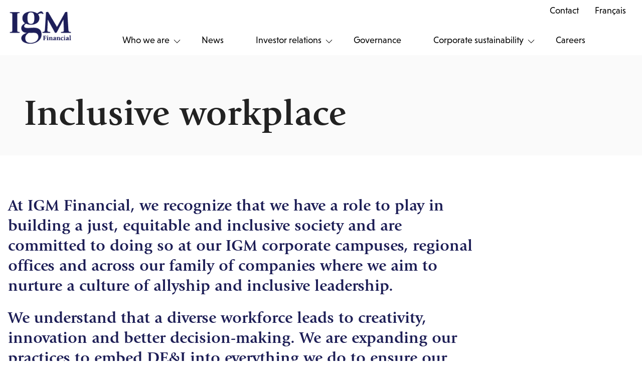

--- FILE ---
content_type: text/html;charset=utf-8
request_url: https://www.igmfinancial.com/en/about/diversity-equity-inclusion/inclusive-workplace
body_size: 5112
content:

<!DOCTYPE HTML>
<html lang="en">
    <head>
    <meta charset="UTF-8"/>
    <title>Inclusive workplace</title>
    
    
    <meta name="template" content="page-content"/>
    <meta name="viewport" content="width=device-width, initial-scale=1"/>
    

    
    
<script defer="defer" type="text/javascript" src="/.rum/@adobe/helix-rum-js@%5E2/dist/rum-standalone.js"></script>
<link rel="canonical" href="/en/about/diversity-equity-inclusion/inclusive-workplace.html"/>

    

    

    
    
<link rel="stylesheet" href="/etc.clientlibs/igmsas/clientlibs/clientlib-base.lc-c7b8f7bf2e46e30b30cc094095990aac-lc.min.css" type="text/css">




<meta name="msvalidate.01" content="29BA8856F4821163B97C8978E4D9BD31"/>
<meta name="google-site-verification" content="4-sYnKF6kOfHAypxd2SxMhrnfUE9_90xiGl-TL9YXqw"/>

<link rel="icon" type="image/x-icon" href="/content/dam/igm/favicons/IGM-logo_ENG-RGB.ico"/>

<link rel="stylesheet" href="https://use.typekit.net/kit5hwj.css"/>



    
    
    

    

    


        <script type="text/javascript" src="//assets.adobedtm.com/71c695276818/278c4b85bee8/launch-4ea24bddc0f0.min.js" async></script>


    
    
    
<link rel="stylesheet" href="/etc.clientlibs/igmsas/clientlibs/clientlib-dependencies.lc-d41d8cd98f00b204e9800998ecf8427e-lc.min.css" type="text/css">
<link rel="stylesheet" href="/etc.clientlibs/igmsas/clientlibs/clientlib-igmcom.lc-ca8ed96eed268af8af277247569aa2c9-lc.min.css" type="text/css">



    

    
    
</head>
    <body class="page basicpage" id="page-3861751cf5">
        
        
        
            




            



            
<div class="root container responsivegrid">

    
    <div id="container-5b8ed85665" class="cmp-container">
        


<div class="aem-Grid aem-Grid--12 aem-Grid--default--12 ">
    
    <header class="experiencefragment site-header aem-GridColumn aem-GridColumn--default--12">
<div id="experiencefragment-1a0cc2a78d" class="cmp-experiencefragment cmp-experiencefragment--header">


    
    
    
    <div id="container-5351f39ab8" class="cmp-container">
        
        <div class="image">
<div data-cmp-is="image" data-cmp-lazythreshold="0" data-cmp-src="/content/experience-fragments/igmcom/en/site/header/master/_jcr_content/root/image.coreimg{.width}.png/1762180351651/igm-logo-rgb-secondary-en.png" data-asset="/content/dam/igm-financial/en/public-sites/images/logos/igm-logo-rgb-secondary-en.png" data-asset-id="b3bbb9b1-0e87-4a06-b96b-25f4603a9484" data-title="IGM Financial logo" id="image-88e578884b" class="cmp-image" itemscope itemtype="http://schema.org/ImageObject">
    <a class="cmp-image__link" href="/en" data-cmp-hook-image="link">
        
            
            <img src="/content/experience-fragments/igmcom/en/site/header/master/_jcr_content/root/image.coreimg.png/1762180351651/igm-logo-rgb-secondary-en.png" class="cmp-image__image" itemprop="contentUrl" data-cmp-hook-image="image" alt="IGM Financial logo"/>
            
        
    </a>
    
    
</div>

    

</div>
<div class="button">
<button type="button" id="main-nav-toggle" class="cmp-button">
    
    

    <span class="cmp-button__text">Menu</span>
</button>
</div>
<div class="container responsivegrid">

    
    
    
    <div id="main-nav" class="cmp-container">
        
        <div class="navigation">
<nav id="navigation-99f3403152" class="cmp-navigation" itemscope itemtype="http://schema.org/SiteNavigationElement">
    <ul class="cmp-navigation__group">
        
    <li class="cmp-navigation__item cmp-navigation__item--level-0 cmp-navigation__item--active">
        
    <a href="/en/about" class="cmp-navigation__item-link">Who we are</a>

        
    <ul class="cmp-navigation__group">
        
    <li class="cmp-navigation__item cmp-navigation__item--level-1">
        
    <a href="/en/about/overview" class="cmp-navigation__item-link">Overview</a>

        
    </li>

    
        
    <li class="cmp-navigation__item cmp-navigation__item--level-1">
        
    <a href="/en/about/presidents-message" class="cmp-navigation__item-link">President&#39;s message</a>

        
    </li>

    
        
    <li class="cmp-navigation__item cmp-navigation__item--level-1">
        
    <a href="/en/about/executive-leadership" class="cmp-navigation__item-link">Executive leadership</a>

        
    </li>

    
        
    <li class="cmp-navigation__item cmp-navigation__item--level-1">
        
    <a href="/en/about/corporate-structure" class="cmp-navigation__item-link">Our corporate structure</a>

        
    </li>

    
        
    <li class="cmp-navigation__item cmp-navigation__item--level-1">
        
    <a href="/en/about/our-people" class="cmp-navigation__item-link">Our people</a>

        
    </li>

    
        
    <li class="cmp-navigation__item cmp-navigation__item--level-1 cmp-navigation__item--active">
        
    <a href="/en/about/diversity-equity-inclusion" class="cmp-navigation__item-link">Diversity, equity, inclusion</a>

        
    </li>

    </ul>

    </li>

    
        
    <li class="cmp-navigation__item cmp-navigation__item--level-0">
        
    <a href="/en/news" class="cmp-navigation__item-link">News</a>

        
    </li>

    
        
    <li class="cmp-navigation__item cmp-navigation__item--level-0">
        
    <a href="/en/investor-relations" class="cmp-navigation__item-link">Investor relations</a>

        
    <ul class="cmp-navigation__group">
        
    <li class="cmp-navigation__item cmp-navigation__item--level-1">
        
    <a href="/en/investor-relations/annual" class="cmp-navigation__item-link">Annual reporting</a>

        
    </li>

    
        
    <li class="cmp-navigation__item cmp-navigation__item--level-1">
        
    <a href="/en/investor-relations/quarterly" class="cmp-navigation__item-link">Quarterly reporting</a>

        
    </li>

    
        
    <li class="cmp-navigation__item cmp-navigation__item--level-1">
        
    <a href="/en/investor-relations/events-and-presentations" class="cmp-navigation__item-link">Events and presentations</a>

        
    </li>

    
        
    <li class="cmp-navigation__item cmp-navigation__item--level-1">
        
    <a href="/en/investor-relations/investor-day-2023" class="cmp-navigation__item-link">Investor Day 2023</a>

        
    </li>

    </ul>

    </li>

    
        
    <li class="cmp-navigation__item cmp-navigation__item--level-0">
        
    <a href="/en/governance" class="cmp-navigation__item-link">Governance</a>

        
    </li>

    
        
    <li class="cmp-navigation__item cmp-navigation__item--level-0">
        
    <a href="/en/corporate-sustainability" class="cmp-navigation__item-link">Corporate sustainability</a>

        
    <ul class="cmp-navigation__group">
        
    <li class="cmp-navigation__item cmp-navigation__item--level-1">
        
    <a href="/en/corporate-sustainability/sustainability-analyst-hub" class="cmp-navigation__item-link">Sustainability analyst hub</a>

        
    </li>

    
        
    <li class="cmp-navigation__item cmp-navigation__item--level-1">
        
    <a href="/en/corporate-sustainability/recognition-and-commitments" class="cmp-navigation__item-link">Recognition and commitments</a>

        
    </li>

    </ul>

    </li>

    
        
    <li class="cmp-navigation__item cmp-navigation__item--level-0">
        
    <a href="/en/careers" class="cmp-navigation__item-link">Careers</a>

        
    </li>

    </ul>
</nav>

    

</div>
<div class="list">
<ul id="list-dcde7a33a2" class="cmp-list">
    <li class="cmp-list__item">
    <article>
        <a class="cmp-list__item-link" href="/en/contact">
            <span class="cmp-list__item-title">Contact</span>
            
        </a>
        
    </article>
    
</li>

    <li class="cmp-list__item">
    <article>
        <a class="cmp-list__item-link" href="/fr">
            <span class="cmp-list__item-title">Français</span>
            
        </a>
        
    </article>
    
</li>
</ul>

    

</div>
<div class="text">


    

</div>

        
    </div>

</div>

        
    </div>

</div>

    
</header>
<div class="container responsivegrid aem-GridColumn aem-GridColumn--default--12">

    
    <div id="container-c0b72aa0d4" class="cmp-container">
        


<div class="aem-Grid aem-Grid--12 aem-Grid--default--12 ">
    
    <div class="container responsivegrid container-padding-small aem-GridColumn aem-GridColumn--default--12">

    
    <div id="container-89d223d938" class="cmp-container" style="background-color:#fafafa;">
        


<div class="aem-Grid aem-Grid--12 aem-Grid--default--12 ">
    
    <div class="text aem-GridColumn aem-GridColumn--default--12">
<div id="text-c9fa5c7575" class="cmp-text">
    <p><br />
 </p>

</div>

    

</div>
<div class="container responsivegrid fixed-container aem-GridColumn aem-GridColumn--default--12">

    
    <div id="container-3849b4d175" class="cmp-container">
        


<div class="aem-Grid aem-Grid--12 aem-Grid--default--12 ">
    
    <div class="text aem-GridColumn aem-GridColumn--default--12">
<div id="text-a9d76052ae" class="cmp-text">
    <h1><b>Inclusive workplace</b></h1>

</div>

    

</div>

    
</div>

    </div>

    
</div>

    
</div>

    </div>

    
</div>
<div class="container responsivegrid fixed-container aem-GridColumn aem-GridColumn--default--12">

    
    <div id="container-ba1670b881" class="cmp-container">
        


<div class="aem-Grid aem-Grid--12 aem-Grid--default--12 aem-Grid--phone--12 ">
    
    <div class="text aem-GridColumn aem-GridColumn--default--12">
<div id="text-87d5d5c71a" class="cmp-text">
    <p> </p>
<p> </p>

</div>

    

</div>
<div class="text aem-GridColumn--default--none aem-GridColumn--default--9 aem-GridColumn aem-GridColumn--offset--default--0">
<div id="text-b091a80da2" class="cmp-text">
    <h3 style="	color: rgb(29,30,86);
">At IGM Financial, we recognize that we have a role to play in building a just, equitable and inclusive society and are committed to doing so at our IGM corporate campuses, regional offices and across our family of companies where we aim to nurture a culture of allyship and inclusive leadership.</h3>
<h3 style="	color: rgb(29,30,86);
">We understand that a diverse workforce leads to creativity, innovation and better decision-making. We are expanding our practices to embed DE&amp;I into everything we do to ensure our employees and advisors across Canada feel seen, heard and supported.<br />
 </h3>

</div>

    

</div>
<div class="text aem-GridColumn--default--none aem-GridColumn--phone--none aem-GridColumn--phone--12 aem-GridColumn aem-GridColumn--default--12 aem-GridColumn--offset--phone--0 aem-GridColumn--offset--default--0">
<div id="text-d820694733" class="cmp-text">
    <h2><b><br />
 Diversity metrics: Measuring what matters </b></h2>
<p style="	text-align: left;
">The Board and Senior Management DE&amp;I Policy includes provisions relating to the process used to identify and evaluate individuals for both Board and executive management roles. The Policy includes, but is not limited to, business experience, geography, age, gender, disability, race, ethnicity and sexual orientation. Our DE&amp;I Standard also applies to everyone who works or contracts with our companies and stipulates the standards of conduct expected, principles and process to raise concerns.</p>
<p>CEOs and their direct reports have specific objectives related to diversity, equity and inclusion tied to their compensation. Our objectives focus on underrepresented employees, with annual milestones set to reach our diversity and inclusion goals in Canada within the next three years. In particular, we have established objectives for women executives, Black executives, Indigenous employees, and all interns.</p>
<p>Our DE&amp;I goals and performance involve people at all levels of the organization, helping us set a clear tone from the top and encouraging local and grassroots efforts. All IGM people leaders with direct reports have a DE&amp;I objective as part of their annual short-term incentive objectives.</p>
<p><i>For more information, read more about accelerating DE&amp;I in finance in the </i><a href="https://www.igmfinancial.com/en/corporate-sustainability"><i>IGM Financial 2022 Corporate Sustainability Report</i></a><i>.</i></p>

</div>

    

</div>
<div class="text aem-GridColumn aem-GridColumn--default--12">
<div id="text-b1c5f12509" class="cmp-text">
    <p> </p>
<p> </p>

</div>

    

</div>
<div class="image aem-GridColumn--phone--hide aem-GridColumn--default--none aem-GridColumn--phone--12 aem-GridColumn aem-GridColumn--default--10 aem-GridColumn--offset--phone--0 aem-GridColumn--offset--default--1">
<div data-cmp-is="image" data-cmp-lazythreshold="0" data-cmp-src="/en/about/diversity-equity-inclusion/inclusive-workplace/_jcr_content/root/container/container/image_1802606104_cop_2110302274.coreimg{.width}.png/1694805035055/igm-dei-websitegraphics-quote1--kimberly.png" data-asset="/content/dam/igm/en/assets/images/dei/igm-dei-websitegraphics-quote1--kimberly.png" data-asset-id="a972ccd8-c2ed-4eea-a887-e1747c7d3c61" id="image-00085111cb" class="cmp-image" itemscope itemtype="http://schema.org/ImageObject">
    
        
            
            <img src="/en/about/diversity-equity-inclusion/inclusive-workplace/_jcr_content/root/container/container/image_1802606104_cop_2110302274.coreimg.png/1694805035055/igm-dei-websitegraphics-quote1--kimberly.png" class="cmp-image__image" itemprop="contentUrl" data-cmp-hook-image="image" alt/>
            
        
    
    
    
</div>

    

</div>
<div class="image aem-GridColumn--phone--none aem-GridColumn--default--hide aem-GridColumn--phone--12 aem-GridColumn aem-GridColumn--default--12 aem-GridColumn--offset--phone--0 aem-GridColumn--offset--default--0">
<div data-cmp-is="image" data-cmp-lazythreshold="0" data-cmp-src="/en/about/diversity-equity-inclusion/inclusive-workplace/_jcr_content/root/container/container/image_1125689130_cop.coreimg{.width}.png/1697226912108/igm-dei-websitegraphics-quote1--kimerbly-mobile.png" data-asset="/content/dam/igm/en/assets/images/dei/igm-dei-websitegraphics-quote1--kimerbly-mobile.png" data-asset-id="e062aecb-b34d-4e76-baee-00cea3f91d5f" id="image-1b83e65091" class="cmp-image" itemscope itemtype="http://schema.org/ImageObject">
    
        
            
            <img src="/en/about/diversity-equity-inclusion/inclusive-workplace/_jcr_content/root/container/container/image_1125689130_cop.coreimg.png/1697226912108/igm-dei-websitegraphics-quote1--kimerbly-mobile.png" class="cmp-image__image" itemprop="contentUrl" data-cmp-hook-image="image" alt/>
            
        
    
    
    
</div>

    

</div>
<div class="text aem-GridColumn aem-GridColumn--default--12">
<div id="text-d6dea135a8" class="cmp-text">
    <p> </p>
<p> </p>

</div>

    

</div>
<div class="text aem-GridColumn--default--none aem-GridColumn--phone--none aem-GridColumn--phone--12 aem-GridColumn aem-GridColumn--default--6 aem-GridColumn--offset--phone--0 aem-GridColumn--offset--default--0">
<div id="text-ac4ca85ce4" class="cmp-text">
    <h2><b><br />
 Voluntary self-identification: <i>Count me in!</i></b></h2>
<p>Our self-ID initiative, <i>Count me in!</i>, helps direct our DE&amp;I strategies, resources and programs to ensure we are meeting the needs of all advisors and employees, including creating an equitable workplace for everyone. It also helps us identify and address internal systemic barriers and enables IGM to effectively meet the increasing demand for diversity data from external stakeholders and industry regulators. We also now require new hires to self-identify as part of their onboarding process.</p>
<p>The most recently available results of the <i>Count me in! </i>initiative, which achieved an 80% response rate, showed a marked improvement over previous years in the representation of the following employee groups:</p>

</div>

    

</div>
<div class="image aem-GridColumn--default--none aem-GridColumn--phone--none aem-GridColumn--phone--10 aem-GridColumn aem-GridColumn--offset--phone--1 aem-GridColumn--default--5 aem-GridColumn--offset--default--1">
<div data-cmp-is="image" data-cmp-lazythreshold="0" data-cmp-src="/en/about/diversity-equity-inclusion/inclusive-workplace/_jcr_content/root/container/container/image_1802606104_cop.coreimg{.width}.png/1697047081294/igm-dei-stats-en.png" data-asset="/content/dam/igm/en/assets/images/dei/igm-dei-stats-en.png" data-asset-id="3547983e-b27a-4c93-b268-b94318d29acc" data-title="IGM’s ongoing efforts to champion diversity, equity and inclusion are being recognized and celebrated as one of Canada’s Best Diversity Employers." id="image-c1a2f30b73" class="cmp-image" itemscope itemtype="http://schema.org/ImageObject">
    
        
            
            <img src="/en/about/diversity-equity-inclusion/inclusive-workplace/_jcr_content/root/container/container/image_1802606104_cop.coreimg.png/1697047081294/igm-dei-stats-en.png" class="cmp-image__image" itemprop="contentUrl" data-cmp-hook-image="image" alt="IGM’s ongoing efforts to champion diversity, equity and inclusion are being recognized and celebrated as one of Canada’s Best Diversity Employers."/>
            
        
    
    
    
</div>

    

</div>
<div class="text aem-GridColumn aem-GridColumn--default--12">
<div id="text-3c0f696c21" class="cmp-text">
    <p> </p>
<p> </p>

</div>

    

</div>
<div class="text aem-GridColumn--default--none aem-GridColumn--phone--none aem-GridColumn--phone--12 aem-GridColumn aem-GridColumn--default--11 aem-GridColumn--offset--phone--0 aem-GridColumn--offset--default--0">
<div id="text-4f34166c1d" class="cmp-text">
    <h2><b><br />
 Commitments and Pledges </b></h2>
<p>Public commitments that guide our actions and ensure accountability are an important part of advancing diversity, equity and inclusion at IGM Financial and across the financial services industry. <br />
 </p>

</div>

    

</div>
<div class="image aem-GridColumn--default--none aem-GridColumn aem-GridColumn--default--10 aem-GridColumn--offset--default--1">
<div data-cmp-is="image" data-cmp-lazythreshold="0" data-cmp-src="/en/about/diversity-equity-inclusion/inclusive-workplace/_jcr_content/root/container/container/image.coreimg{.width}.png/1694636298157/igm-dei-websitegraphics-logos1.png" data-asset="/content/dam/igm-financial/en/public-sites/images/logos/igm_dei_websitegraphics_logos1.png" data-asset-id="634c05ab-2052-4fca-aa94-f55cfd18d745" id="image-02199310f9" class="cmp-image" itemscope itemtype="http://schema.org/ImageObject">
    
        
            
            <img src="/en/about/diversity-equity-inclusion/inclusive-workplace/_jcr_content/root/container/container/image.coreimg.png/1694636298157/igm-dei-websitegraphics-logos1.png" class="cmp-image__image" itemprop="contentUrl" data-cmp-hook-image="image" alt/>
            
        
    
    
    
</div>

    

</div>
<div class="text aem-GridColumn aem-GridColumn--default--12">
<div id="text-379c092506" class="cmp-text">
    <p> </p>
<p> </p>

</div>

    

</div>
<div class="text aem-GridColumn--default--none aem-GridColumn--phone--none aem-GridColumn--phone--12 aem-GridColumn aem-GridColumn--default--11 aem-GridColumn--offset--phone--0 aem-GridColumn--offset--default--0">
<div id="text-cbb3d9d91f" class="cmp-text">
    <h2><b><br />
 Business Resource Groups</b></h2>
<p>To build a more diverse and inclusive culture, we support six employee-led business resource groups (BRGs) in the DE&amp;I space, aligning their programs and initiatives with company strategy and business priorities. Created to foster an inclusive work environment, the BRGs are focused on career development, mentoring, networking, and business impact for equity deserving communities and allies.<br />
 </p>

</div>

    

</div>
<div class="image aem-GridColumn--default--none aem-GridColumn aem-GridColumn--default--8 aem-GridColumn--offset--default--2">
<div data-cmp-is="image" data-cmp-lazythreshold="0" data-cmp-src="/en/about/diversity-equity-inclusion/inclusive-workplace/_jcr_content/root/container/container/image_copy.coreimg{.width}.png/1694804428655/igm-dei-websitegraphics-logos2.png" data-asset="/content/dam/igm-financial/en/public-sites/images/logos/igm-dei-websitegraphics-logos2.png" data-asset-id="49280d1f-9456-4742-9798-43e4bbc01e25" id="image-1c34e20820" class="cmp-image" itemscope itemtype="http://schema.org/ImageObject">
    
        
            
            <img src="/en/about/diversity-equity-inclusion/inclusive-workplace/_jcr_content/root/container/container/image_copy.coreimg.png/1694804428655/igm-dei-websitegraphics-logos2.png" class="cmp-image__image" itemprop="contentUrl" data-cmp-hook-image="image" alt/>
            
        
    
    
    
</div>

    

</div>

    
</div>

    </div>

    
</div>

    
</div>

    </div>

    
</div>
<footer class="experiencefragment site-footer aem-GridColumn aem-GridColumn--default--12">
<div id="experiencefragment-57dd20ad01" class="cmp-experiencefragment cmp-experiencefragment--footer">


    
    <div id="container-f8dddf0746" class="cmp-container">
        


<div class="aem-Grid aem-Grid--12 aem-Grid--default--12 ">
    
    <div class="text aem-GridColumn aem-GridColumn--default--12">
<div id="text-822db9d527" class="cmp-text">
    <p style="	text-align: left;
">© IGM Financial Inc. | <a href="/en/contact" title="Contact us">Contact Us</a> | <a href="/en/legal" target="_blank" rel="noopener noreferrer">Legal</a></p>
<p style="	text-align: left;
">IGM Financial Inc. is a member of the Power Corporation group of companies. <sup>TM</sup> Trademarks, including IG Wealth Management, are owned by IGM Financial Inc. and licensed to its subsidiary corporations, except as noted below. Mackenzie Investments’ trademark is owned by Mackenzie Financial Corporation and used with permission.</p>
<p style="	text-align: left;
">IGM Financial head office is located on Treaty 1 Territory, the home and traditional lands of the Anishinaabe, Cree, Oji-Cree, Dakota and Dene Nations and the homeland of the Métis Nation. Our clean drinking water comes from Shoal Lake 40 First Nation in Treaty 3 territory. We are grateful to have the opportunity to work in this community and also recognize our employees working from places, near and far, acknowledging the traditional owners and caretakers of those lands.</p>

</div>

    

</div>

    
</div>

    </div>

    
</div>

    
</footer>

    
</div>

    </div>

    
</div>


            
    
    
<script src="/etc.clientlibs/igmsas/clientlibs/clientlib-dependencies.lc-d41d8cd98f00b204e9800998ecf8427e-lc.min.js"></script>
<script src="/etc.clientlibs/igmsas/clientlibs/clientlib-igmcom.lc-d513627dab47233d8f49b9218f2cc561-lc.min.js"></script>



    

    
    
<script src="/etc.clientlibs/core/wcm/components/commons/site/clientlibs/container.lc-0a6aff292f5cc42142779cde92054524-lc.min.js"></script>
<script src="/etc.clientlibs/igmsas/clientlibs/clientlib-base.lc-f54bcc9456cf289fb257b9499b24226e-lc.min.js"></script>



    
    
<script src="/etc.clientlibs/igmsas/clientlibs/web-sdk.lc-8ba1589542a2be1c5342780f0e2025af-lc.min.js"></script>






    

    

    



    
    
    

            

        
    </body>
</html>


--- FILE ---
content_type: text/css;charset=utf-8
request_url: https://www.igmfinancial.com/etc.clientlibs/igmsas/clientlibs/clientlib-igmcom.lc-ca8ed96eed268af8af277247569aa2c9-lc.min.css
body_size: 11483
content:
html{line-height:1.15}main{display:block}h1{font-size:2em;margin:.67em 0}hr{-webkit-box-sizing:content-box;box-sizing:content-box;overflow:visible}pre{font-family:monospace,monospace;font-size:1em}a{background-color:transparent}abbr[title]{border-bottom:none;text-decoration:underline;-webkit-text-decoration:underline dotted;text-decoration:underline dotted}code,kbd,samp{font-family:monospace,monospace;font-size:1em}img{border-style:none}button,input,optgroup,select,textarea{line-height:1.15}button,input{overflow:visible}[type=button]::-moz-focus-inner,[type=reset]::-moz-focus-inner,[type=submit]::-moz-focus-inner,button::-moz-focus-inner{border-style:none;padding:0}[type=button]:-moz-focusring,[type=reset]:-moz-focusring,[type=submit]:-moz-focusring,button:-moz-focusring{outline:1px dotted ButtonText}fieldset{padding:.35em .75em .625em}legend{-webkit-box-sizing:border-box;box-sizing:border-box;color:inherit;display:table;max-width:100%;white-space:normal}textarea{overflow:auto}[type=checkbox],[type=radio]{-webkit-box-sizing:border-box;box-sizing:border-box;padding:0}[type=number]::-webkit-inner-spin-button,[type=number]::-webkit-outer-spin-button{height:auto}[type=search]::-webkit-search-decoration{-webkit-appearance:none}details{display:block}template{display:none}*,:after,:before{-webkit-box-sizing:border-box;box-sizing:border-box;border:0 solid #e5e7eb}:after,:before{--tw-content:""}html{line-height:1.5;-webkit-text-size-adjust:100%;-moz-tab-size:4;-o-tab-size:4;tab-size:4;font-family:ui-sans-serif,system-ui,-apple-system,BlinkMacSystemFont,Segoe UI,Roboto,Helvetica Neue,Arial,Noto Sans,sans-serif,Apple Color Emoji,Segoe UI Emoji,Segoe UI Symbol,Noto Color Emoji}body{margin:0;line-height:inherit}hr{height:0;color:inherit;border-top-width:1px}abbr:where([title]){-webkit-text-decoration:underline dotted;text-decoration:underline dotted}h1,h2,h3,h4,h5,h6{font-size:inherit;font-weight:inherit}a{color:inherit;text-decoration:inherit}b,strong{font-weight:bolder}code,kbd,pre,samp{font-family:ui-monospace,SFMono-Regular,Menlo,Monaco,Consolas,Liberation Mono,Courier New,monospace;font-size:1em}small{font-size:80%}sub,sup{font-size:75%;line-height:0;position:relative;vertical-align:baseline}sub{bottom:-.25em}sup{top:-.5em}table{text-indent:0;border-color:inherit;border-collapse:collapse}button,input,optgroup,select,textarea{font-family:inherit;font-size:100%;line-height:inherit;color:inherit;margin:0;padding:0}button,select{text-transform:none}[type=button],[type=reset],[type=submit],button{-webkit-appearance:button;background-color:transparent;background-image:none}:-moz-focusring{outline:auto}:-moz-ui-invalid{box-shadow:none}progress{vertical-align:baseline}::-webkit-inner-spin-button,::-webkit-outer-spin-button{height:auto}[type=search]{-webkit-appearance:textfield;outline-offset:-2px}::-webkit-search-decoration{-webkit-appearance:none}::-webkit-file-upload-button{-webkit-appearance:button;font:inherit}summary{display:list-item}blockquote,dd,dl,figure,h1,h2,h3,h4,h5,h6,hr,p,pre{margin:0}fieldset{margin:0}fieldset,legend{padding:0}menu,ol,ul{list-style:none;margin:0;padding:0}textarea{resize:vertical}input::-webkit-input-placeholder,textarea::-webkit-input-placeholder{opacity:1;color:#9ca3af}input::-moz-placeholder,textarea::-moz-placeholder{opacity:1;color:#9ca3af}input:-ms-input-placeholder,textarea:-ms-input-placeholder{opacity:1;color:#9ca3af}input::-ms-input-placeholder,textarea::-ms-input-placeholder{opacity:1;color:#9ca3af}input::placeholder,textarea::placeholder{opacity:1;color:#9ca3af}[role=button],button{cursor:pointer}:disabled{cursor:default}audio,canvas,embed,iframe,img,object,svg,video{display:block;vertical-align:middle}img,video{max-width:100%;height:auto}[hidden]{display:none}:root{--color-primary:#029dd9;--color-secondary:#5f6c6c;--color-tertiary:#606c6d;--color-primary-dark:#1d1e56;--color-primary-dark-hover:#4a4b78;--color-primary-dark-active:#151640;--color-ice-blue:#e1f0f3;--button-disabled:#e6e6e6;--button-disabled-text:#999;--color-heading-dark:#262626;--color-dark:#222;--color-pressed-dark:#ccc}.button-outline{outline:none;-webkit-box-shadow:0 0 0 3px #fff,0 0 0 5px var(--color-primary-dark);box-shadow:0 0 0 3px #fff,0 0 0 5px var(--color-primary-dark)}.button-outline-reversed{outline:none;-webkit-box-shadow:0 0 0 3px #fff,0 0 0 5px #fff;box-shadow:0 0 0 3px #fff,0 0 0 5px #fff}.text-dark{color:var(--color-dark)}.text-brand{color:var(--color-brand)}.bg-brand{background-color:var(--color-brand)}.text-brand-secondary{color:var(--color-brand-secondary)}.text-primary{color:var(--color-primary-dark)}.bg-primary{background-color:var(--color-primary-dark)}.border-primary{border-color:var(--color-primary-dark)}.text-primary-dark{color:var(--color-primary-dark)}.bg-primary-dark{background-color:var(--color-primary-dark)}.border-primary-dark{border-color:var(--color-primary-dark)}.border-pressed-dark{border-color:var(--color-pressed-dark)}.bg-pressed-dark{background-color:var(--color-pressed-dark)}.border-primary-dark-hover{border-color:var(--color-primary-dark-hover)}.bg-primary-dark-hover{background-color:var(--color-primary-dark-hover)}.bg-primary-dark-active,.border-primary-dark-active{background-color:var(--color-primary-dark-active)}.border-ice-blue{border-color:var(--color-ice-blue)}.bg-ice-blue{background-color:var(--color-ice-blue)}.text-secondary{color:var(--color-secondary)}.button-disabled{background-color:var(--button-disabled);border-color:var(--button-disabled);color:var(--button-disabled-text)}.bg-secondary{background-color:var(--color-secondary)}.border-secondary{border-color:var(--color-secondary)}.text-tertiary{color:var(--color-tertiary)}.bg-tertiary{background-color:var(--color-tertiary)}.border-tertiary{border-color:var(--color-tertiary)}.text-heading-dark{color:var(--color-heading-dark)}.duration-250{-webkit-transition-duration:.25s;transition-duration:.25s}.card-wrapper-basic{border-radius:.125rem;--tw-bg-opacity:1;background-color:rgb(255 255 255/var(--tw-bg-opacity));padding:1rem;--tw-shadow:0 4px 6px -1px rgba(0,0,0,0.1),0 2px 4px -2px rgba(0,0,0,0.1);--tw-shadow-colored:0 4px 6px -1px var(--tw-shadow-color),0 2px 4px -2px var(--tw-shadow-color);-webkit-box-shadow:var(--tw-ring-offset-shadow,0 0 transparent),var(--tw-ring-shadow,0 0 transparent),var(--tw-shadow);box-shadow:var(--tw-ring-offset-shadow,0 0 transparent),var(--tw-ring-shadow,0 0 transparent),var(--tw-shadow);border:1px solid var(--color-grey-light-90)}.rotate-135{-webkit-transform:rotate(135deg);transform:rotate(135deg)}.text-32{font-size:2rem}.text-40{font-size:2.5rem}.leading-88{line-height:5.5rem}.leading-48{line-height:3rem}.leading-64{line-height:4rem}.h-146{height:9.125rem}.h-180{height:11.25rem}.w-132{width:8.25rem}.h-148{height:9.25rem}*,:after,:before{--tw-translate-x:0;--tw-translate-y:0;--tw-rotate:0;--tw-skew-x:0;--tw-skew-y:0;--tw-scale-x:1;--tw-scale-y:1;--tw-scroll-snap-strictness:proximity;--tw-ring-offset-width:0px;--tw-ring-offset-color:#fff;--tw-ring-color:rgba(59,130,246,0.5);--tw-ring-offset-shadow:0 0 transparent;--tw-ring-shadow:0 0 transparent;--tw-shadow:0 0 transparent;--tw-shadow-colored:0 0 transparent}.relative{position:relative}.float-right{float:right}.m-0{margin:0}.mx-0{margin-left:0;margin-right:0}.my-2{margin-top:.5rem;margin-bottom:.5rem}.my-4{margin-top:1rem;margin-bottom:1rem}.mt-3{margin-top:.75rem}.ml-1{margin-left:.25rem}.ml-12{margin-left:3rem}.mb-8{margin-bottom:2rem}.mb-6{margin-bottom:1.5rem}.mb-4{margin-bottom:1rem}.block{display:block}.inline-block{display:inline-block}.flex{display:-webkit-box;display:-ms-flexbox;display:flex}.table{display:table}.h-3{height:.75rem}.h-60{height:15rem}.h-full{height:100%}.h-2\.5{height:.625rem}.h-2{height:.5rem}.w-3{width:.75rem}.w-full{width:100%}.w-2\.5{width:.625rem}.w-2{width:.5rem}.grow{-webkit-box-flex:1;-ms-flex-positive:1;flex-grow:1}.border-collapse{border-collapse:collapse}.-rotate-45{--tw-rotate:-45deg}.-rotate-45,.transform{-webkit-transform:translate(var(--tw-translate-x),var(--tw-translate-y)) rotate(var(--tw-rotate)) skewX(var(--tw-skew-x)) skewY(var(--tw-skew-y)) scaleX(var(--tw-scale-x)) scaleY(var(--tw-scale-y));transform:translate(var(--tw-translate-x),var(--tw-translate-y)) rotate(var(--tw-rotate)) skewX(var(--tw-skew-x)) skewY(var(--tw-skew-y)) scaleX(var(--tw-scale-x)) scaleY(var(--tw-scale-y))}.cursor-pointer{cursor:pointer}.flex-col{-webkit-box-orient:vertical;-webkit-box-direction:normal;-ms-flex-direction:column;flex-direction:column}.flex-wrap{-ms-flex-wrap:wrap;flex-wrap:wrap}.items-center{-webkit-box-align:center;-ms-flex-align:center;align-items:center}.justify-center{-webkit-box-pack:center;-ms-flex-pack:center;justify-content:center}.overflow-hidden{overflow:hidden}.rounded-lg{border-radius:.5rem}.rounded{border-radius:.25rem}.rounded-sm{border-radius:.125rem}.rounded-t-lg{border-top-left-radius:.5rem;border-top-right-radius:.5rem}.rounded-b-lg{border-bottom-right-radius:.5rem;border-bottom-left-radius:.5rem}.border{border-width:1px}.border-b-2{border-bottom-width:2px}.border-l-2{border-left-width:2px}.border-solid{border-style:solid}.border-black{--tw-border-opacity:1;border-color:rgb(0 0 0/var(--tw-border-opacity))}.border-white{--tw-border-opacity:1;border-color:rgb(255 255 255/var(--tw-border-opacity))}.border-transparent{border-color:transparent}.bg-transparent{background-color:transparent}.bg-white{--tw-bg-opacity:1;background-color:rgb(255 255 255/var(--tw-bg-opacity))}.bg-cover{background-size:cover}.object-cover{-o-object-fit:cover;object-fit:cover}.p-0{padding:0}.p-4{padding:1rem}.py-1{padding-top:.25rem;padding-bottom:.25rem}.px-8{padding-left:2rem;padding-right:2rem}.py-3{padding-top:.75rem;padding-bottom:.75rem}.px-0{padding-left:0;padding-right:0}.py-0{padding-top:0;padding-bottom:0}.px-4{padding-left:1rem;padding-right:1rem}.py-2{padding-top:.5rem;padding-bottom:.5rem}.px-2{padding-left:.5rem;padding-right:.5rem}.pt-4{padding-top:1rem}.pr-\[10px\]{padding-right:10px}.pt-8{padding-top:2rem}.pt-0{padding-top:0}.text-center{text-align:center}.text-3xl{font-size:1.875rem;line-height:2.25rem}.text-2xl{font-size:1.5rem;line-height:2rem}.text-lg{font-size:1.125rem;line-height:1.75rem}.text-base{font-size:1rem;line-height:1.5rem}.text-xl{font-size:1.25rem;line-height:1.75rem}.font-bold{font-weight:700}.font-semibold{font-weight:600}.font-black{font-weight:900}.font-light{font-weight:300}.leading-10{line-height:2.5rem}.leading-8{line-height:2rem}.leading-7{line-height:1.75rem}.text-black{--tw-text-opacity:1;color:rgb(0 0 0/var(--tw-text-opacity))}.text-white{--tw-text-opacity:1;color:rgb(255 255 255/var(--tw-text-opacity))}.no-underline{-webkit-text-decoration-line:none;text-decoration-line:none}.outline{outline-style:solid}.transition{-webkit-transition-property:color,background-color,border-color,fill,stroke,opacity,-webkit-text-decoration-color,-webkit-box-shadow,-webkit-transform,-webkit-filter,-webkit-backdrop-filter;transition-property:color,background-color,border-color,fill,stroke,opacity,-webkit-text-decoration-color,-webkit-box-shadow,-webkit-transform,-webkit-filter,-webkit-backdrop-filter;transition-property:color,background-color,border-color,text-decoration-color,fill,stroke,opacity,box-shadow,transform,filter,backdrop-filter;transition-property:color,background-color,border-color,text-decoration-color,fill,stroke,opacity,box-shadow,transform,filter,backdrop-filter,-webkit-text-decoration-color,-webkit-box-shadow,-webkit-transform,-webkit-filter,-webkit-backdrop-filter;-webkit-transition-timing-function:cubic-bezier(.4,0,.2,1);transition-timing-function:cubic-bezier(.4,0,.2,1);-webkit-transition-duration:.15s;transition-duration:.15s}.ease-out{-webkit-transition-timing-function:cubic-bezier(0,0,.2,1);transition-timing-function:cubic-bezier(0,0,.2,1)}:root{--base-spacing:0.5rem;--screen-small:768px;--screen-large:1200px;--max-site-width:1280px;--grid-margin:0.5rem;--grid-margin-small:0.5rem;--grid-margin-large:0.75rem;--grid-gutter:2rem;--grid-gutter-small:2rem;--grid-gutter-large:1rem;--border-radius:0.25rem;--font-size:16px;--font-height:1.5;--font-stack:-apple-system,BlinkMacSystemFont,"Segoe UI","Roboto","Helvetica Neue",Arial,sans-serif,"Apple Color Emoji","Segoe UI Emoji","Segoe UI Symbol";--font-family:"niveau-grotesk",--font-stack;--font-size:1rem;--font-size-tiny:0.75rem;--font-size-base-minus:0.875rem;--font-size-base:1rem;--font-size-base-plus:1.25rem;--font-size-title-minus:1.5rem;--font-size-title:2rem;--font-size-title-plus:3rem;--font-size-super:4.5rem;--font-size-super-plus:9rem;--font-line:1em;--font-line-body:1.5em;--font-line-title:1.25em;--font-letter-spacing:-0.4px;--font-letter-spacing-title:-0.8px;--font-letter-spacing-super:-1.2px;--color-foreground:#222;--color-background:#fff;--color-link:#139ec7;--color-brand-secondary:#b2e0f2;--color-brand-1:#4b4b4b;--color-brand-2:#1d1e56;--color-brand-3:#00a2b6;--color-brand-4:#0be8b5;--color-brand-5:#ff4763;--color-brand-6:#ded9d7;--color-brand-7:#ece9e8;--color-lightest:#fff;--color-grey:#444;--color-grey-light-90:#efefef;--color-grey-light-80:#eee;--color-grey-light-70:#cacaca;--color-grey-dark-40:#333;--color-grey-dark-60:#2d2d2f;--color-grey-dark-80:#001729;--color-grey-dark-90:#010101;--color-darkest:#000;--color-brand-light-90:#e5f3f6;--color-brand-light-80:#d7eef7;--color-brand-light-60:#b2e0f2;--color-brand-light-40:#70c9e8;--color-brand-light-20:#3ab3da;--color-brand:#00a2b6;--color-brand-dark-20:#018aaf;--color-brand-dark-40:#017699;--color-brand-dark-60:#005e7c;--color-brand-dark-80:#00435a;--color-brand-dark-90:#002736;--color-rebrand-dark-blue:#1d1e56;--color-rebrand-ice-blue:#e1f0f3;--color-rebrand-standard-grey:#898d8d;--color-rebrand-warm-gray:#ded9d7;--color-rebrand-teal:#00a2b6;--color-rebrand-secondary-gray:#fafafa}@font-face{font-family:Nunito Sans;font-style:italic;font-weight:400;src:local("Nunito Sans Italic"),local("NunitoSans-Italic"),url(../../../etc.clientlibs/igmsas/clientlibs/clientlib-igmcom/resources/fonts/nunito-sans-italic.eot) format("embedded-opentype"),url(../../../etc.clientlibs/igmsas/clientlibs/clientlib-igmcom/resources/fonts/nunito-sans-italic.woff2) format("woff2"),url(../../../etc.clientlibs/igmsas/clientlibs/clientlib-igmcom/resources/fonts/nunito-sans-italic.woff) format("woff"),url(../../../etc.clientlibs/igmsas/clientlibs/clientlib-igmcom/resources/fonts/nunito-sans-italic.ttf) format("truetype")}@font-face{font-family:Nunito Sans;font-style:italic;font-weight:700;src:local("Nunito Sans Bold Italic"),local("NunitoSans-BoldItalic"),url(../../../etc.clientlibs/igmsas/clientlibs/clientlib-igmcom/resources/fonts/nunito-sans-bold-italic.eot) format("embedded-opentype"),url(../../../etc.clientlibs/igmsas/clientlibs/clientlib-igmcom/resources/fonts/nunito-sans-bold-italic.woff2) format("woff2"),url(../../../etc.clientlibs/igmsas/clientlibs/clientlib-igmcom/resources/fonts/nunito-sans-bold-italic.woff) format("woff"),url(../../../etc.clientlibs/igmsas/clientlibs/clientlib-igmcom/resources/fonts/nunito-sans-bold-italic.ttf) format("truetype")}@font-face{font-family:Nunito Sans;font-style:normal;font-weight:400;src:local("Nunito Sans Regular"),local("NunitoSans-Regular"),url(../../../etc.clientlibs/igmsas/clientlibs/clientlib-igmcom/resources/fonts/nunito-sans-regular.eot) format("embedded-opentype"),url(../../../etc.clientlibs/igmsas/clientlibs/clientlib-igmcom/resources/fonts/nunito-sans-regular.woff2) format("woff2"),url(../../../etc.clientlibs/igmsas/clientlibs/clientlib-igmcom/resources/fonts/nunito-sans-regular.woff) format("woff"),url(../../../etc.clientlibs/igmsas/clientlibs/clientlib-igmcom/resources/fonts/nunito-sans-regular.ttf) format("truetype")}@font-face{font-family:Nunito Sans;font-style:normal;font-weight:700;src:local("Nunito Sans Bold"),local("NunitoSans-Bold"),url(../../../etc.clientlibs/igmsas/clientlibs/clientlib-igmcom/resources/fonts/nunito-sans-bold.eot) format("embedded-opentype"),url(../../../etc.clientlibs/igmsas/clientlibs/clientlib-igmcom/resources/fonts/nunito-sans-bold.woff2) format("woff2"),url(../../../etc.clientlibs/igmsas/clientlibs/clientlib-igmcom/resources/fonts/nunito-sans-bold.woff) format("woff"),url(../../../etc.clientlibs/igmsas/clientlibs/clientlib-igmcom/resources/fonts/nunito-sans-bold.ttf) format("truetype")}@font-face{font-family:Nunito Sans;font-style:normal;font-weight:300;src:local("Nunito Sans Light"),local("NunitoSans-Light"),url(../../../etc.clientlibs/igmsas/clientlibs/clientlib-igmcom/resources/fonts/nunito-sans-light.eot) format("embedded-opentype"),url(../../../etc.clientlibs/igmsas/clientlibs/clientlib-igmcom/resources/fonts/nunito-sans-light.woff2) format("woff2"),url(../../../etc.clientlibs/igmsas/clientlibs/clientlib-igmcom/resources/fonts/nunito-sans-light.woff) format("woff"),url(../../../etc.clientlibs/igmsas/clientlibs/clientlib-igmcom/resources/fonts/nunito-sans-light.ttf) format("truetype")}@font-face{font-family:Nunito Sans;font-style:normal;font-weight:600;src:local("Nunito Sans Semibold"),local("NunitoSans-Semibold"),url(../../../etc.clientlibs/igmsas/clientlibs/clientlib-igmcom/resources/fonts/nunito-sans-semibold.eot) format("embedded-opentype"),url(../../../etc.clientlibs/igmsas/clientlibs/clientlib-igmcom/resources/fonts/nunito-sans-semibold.woff2) format("woff2"),url(../../../etc.clientlibs/igmsas/clientlibs/clientlib-igmcom/resources/fonts/nunito-sans-semibold.woff) format("woff"),url(../../../etc.clientlibs/igmsas/clientlibs/clientlib-igmcom/resources/fonts/nunito-sans-semibold.ttf) format("truetype")}body,html{margin:0;font-size:var(--font-size);font-family:var(--font-family);line-height:var(--font-height);color:var(--color-foreground);background:var(--color-background)}a{color:var(--color-link)}a:hover{-webkit-text-decoration-line:underline;text-decoration-line:underline}button,input,optgroup,select,textarea{font:inherit}p{font-size:1rem;line-height:1.5rem;font-weight:400}h1{font-size:2.5rem;line-height:3rem}h1,h2{font-weight:700}h2{font-size:2rem;line-height:2.5rem}h3{font-size:1.5rem;line-height:2rem}h3,h4{font-weight:700}h4{font-size:1.25rem;line-height:1.875rem;letter-spacing:1%}h5{font-size:1rem;line-height:1.5rem;font-weight:500;letter-spacing:4%}h6{font-size:2.5rem;line-height:3rem;font-weight:700;letter-spacing:.8%}@media(min-width:1024px){.p_emphasis{font-size:1.375rem;line-height:2.125rem}.p_medium{font-size:1.125rem;line-height:1.75rem}.p_small{font-size:.875rem}.p_legal,.p_small{line-height:1.5rem}.p_legal{font-size:.75rem}.p_legal,p{font-weight:400}p{font-size:1.125rem;line-height:1.75rem}h1{font-size:4.5rem;line-height:5.5rem}h2{font-size:3rem;line-height:4rem}h3{font-size:2rem;line-height:2.5rem}.h4_sans,h4{font-size:1.5rem;line-height:2rem}.h4_sans{font-family:Niveau Grotesk,sans-serif;font-weight:700}h5{font-size:1.125rem;line-height:1.5rem}h6{font-size:4.5rem;line-height:5.5rem}}.cmp-accordion{margin-top:1rem}.cmp-accordion__item{margin-bottom:.75rem;padding:1pc;border:1px solid #606c6d;border-radius:5px}.cmp-accordion__button--expanded .cmp-accordion__icon{-webkit-transform:rotate(135deg);transform:rotate(135deg);-webkit-transition:all .4s ease;transition:all .4s ease}.cmp-accordion__title{font-size:1.125rem;line-height:1.5rem;font-weight:400;font-family:Niveau Grotesk,sans-serif}@media(min-width:1024px){.cmp-accordion__title{font-size:1.375rem;line-height:2.0625rem}}.cmp-accordion__icon{position:relative;top:.75rem;float:right;display:inline-block;height:.75rem;width:.75rem;--tw-rotate:-45deg;-webkit-transform:translate(var(--tw-translate-x),var(--tw-translate-y)) rotate(var(--tw-rotate)) skewX(var(--tw-skew-x)) skewY(var(--tw-skew-y)) scaleX(var(--tw-scale-x)) scaleY(var(--tw-scale-y));transform:translate(var(--tw-translate-x),var(--tw-translate-y)) rotate(var(--tw-rotate)) skewX(var(--tw-skew-x)) skewY(var(--tw-skew-y)) scaleX(var(--tw-scale-x)) scaleY(var(--tw-scale-y));border-right-style:solid;border-top-style:solid;--tw-border-opacity:1;border-left:2px solid rgb(0 0 0/var(--tw-border-opacity));border-bottom:2px solid rgb(0 0 0/var(--tw-border-opacity));border-right-color:rgb(0 0 0/var(--tw-border-opacity));border-top-color:rgb(0 0 0/var(--tw-border-opacity))}.cmp-accordion__panel--expanded{-webkit-transition:all .5s linear;transition:all .5s linear;margin-top:1rem;margin-bottom:1rem}.cmp-accordion__panel--expanded a img{display:inline-block}.cmp-accordion__panel--expanded .cmp-accordion__icon{-webkit-transform:rotate(135deg);transform:rotate(135deg)}.cmp-accordion__panel--hidden{display:block!important;height:0;overflow:hidden;-webkit-transition:all .5s linear;transition:all .5s linear}span.cmp-accordion__icon{-webkit-transform:rotate(312deg);transform:rotate(312deg);-webkit-transition:all .4s ease;transition:all .4s ease}.articlewebinarcard a{margin:.5rem 0;display:-webkit-box;display:-ms-flexbox;display:flex;-webkit-box-orient:vertical;-webkit-box-direction:normal;-ms-flex-direction:column;flex-direction:column}.articlewebinarcard a:hover{-webkit-text-decoration-line:none;text-decoration-line:none}@media (min-width:768px){.articlewebinarcard a{height:9.125rem;-webkit-box-orient:horizontal;-webkit-box-direction:normal;-ms-flex-direction:row;flex-direction:row;-webkit-box-align:center;-ms-flex-align:center;align-items:center}}@media (min-width:1024px){.articlewebinarcard a{height:11.25rem}}.articlewebinarcard a .image-container{height:100%}.articlewebinarcard a picture{display:-webkit-box;display:-ms-flexbox;display:flex;height:15rem;-ms-flex-negative:0;flex-shrink:0;-webkit-box-orient:vertical;-webkit-box-direction:normal;-ms-flex-direction:column;flex-direction:column;overflow:hidden}@media (min-width:768px){.articlewebinarcard a picture{width:8.25rem;height:100%}}@media (min-width:1024px){.articlewebinarcard a picture{height:9.25rem;width:10rem}}.articlewebinarcard a picture img{height:100%;width:100%;overflow:hidden;border-bottom-right-radius:.5rem;border-bottom-left-radius:.5rem;-o-object-fit:cover;object-fit:cover}.articlewebinarcard a.article picture{border-radius:.5rem}@media (min-width:1024px){.articlewebinarcard a.article picture{height:11.25rem}}.articlewebinarcard a .no-image-set{display:-webkit-box;display:-ms-flexbox;display:flex;height:15rem;-webkit-box-orient:vertical;-webkit-box-direction:normal;-ms-flex-direction:column;flex-direction:column;-webkit-box-align:center;-ms-flex-align:center;align-items:center;-webkit-box-pack:center;-ms-flex-pack:center;justify-content:center;overflow:hidden;border-radius:.5rem}@media (min-width:768px){.articlewebinarcard a .no-image-set{width:8.25rem;height:100%}}@media (min-width:1024px){.articlewebinarcard a .no-image-set{height:11.25rem;width:10rem}}.articlewebinarcard a .no-image-set{background-color:#eef8fc}.articlewebinarcard a .no-image-set span{display:block;--tw-border-opacity:1;border-color:rgb(0 0 0/var(--tw-border-opacity));font-size:1.875rem;line-height:2.25rem;font-weight:700;--tw-text-opacity:1;color:rgb(0 0 0/var(--tw-text-opacity))}.articlewebinarcard a .no-image-set span:first-of-type{border-bottom-width:2px;padding-bottom:1rem}.articlewebinarcard a .no-image-set span:last-of-type{padding-top:1rem}.articlewebinarcard a .card-date-top{background-color:var(--color-brand);border-top-left-radius:.5rem;border-top-right-radius:.5rem;padding-top:.25rem;padding-bottom:.25rem;text-align:center;font-weight:600;--tw-text-opacity:1;color:rgb(255 255 255/var(--tw-text-opacity))}.articlewebinarcard a .card-section{-webkit-box-flex:1;-ms-flex-positive:1;flex-grow:1;padding-top:1rem}@media (min-width:768px){.articlewebinarcard a .card-section{display:-webkit-box;display:-ms-flexbox;display:flex;height:100%;-webkit-box-orient:vertical;-webkit-box-direction:normal;-ms-flex-direction:column;flex-direction:column;-webkit-box-align:start;-ms-flex-align:start;align-items:flex-start;-webkit-box-pack:justify;-ms-flex-pack:justify;justify-content:space-between;padding-top:.75rem;padding-bottom:.75rem;padding-left:.875rem;padding-right:.875rem}}@media (min-width:1024px){.articlewebinarcard a .card-section{padding-top:0;padding-bottom:0;padding-left:1rem;padding-right:1rem}}.articlewebinarcard a .card-section .card-article .card-title{overflow:hidden}.articlewebinarcard a .card-article .card-title{color:var(--color-dark);font-size:1.5rem;line-height:2rem;font-weight:900}.articlewebinarcard a .card-article .card-title:hover{-webkit-text-decoration-line:none;text-decoration-line:none}.articlewebinarcard a .card-article .card-description{color:var(--color-dark);margin-top:.75rem;font-size:1.125rem;line-height:1.75rem;font-weight:900}.articlewebinarcard a .card-article .card-description:hover{-webkit-text-decoration-line:none;text-decoration-line:none}.articlewebinarcard a .card-article .card-date{color:var(--color-dark);margin-top:.75rem;font-size:1.125rem;line-height:1.75rem}.articlewebinarcard a .card-article .card-date:hover{-webkit-text-decoration-line:none;text-decoration-line:none}.articlewebinarcard a .card-link{color:var(--color-brand)}.articlewebinarcard a .card-link:hover{-webkit-text-decoration-line:underline;text-decoration-line:underline}.articlewebinarcard a .card-link:after{border-color:var(--color-primary-dark);margin-left:.25rem;display:inline-block;height:.625rem;width:.625rem;background-size:cover;content:"";border-left:2px solid;border-bottom:2px solid;-webkit-transform:rotate(-135deg);transform:rotate(-135deg)}.cmp-breadcrumb{border-top:1px solid var(--color-grey-light-90);border-bottom:1px solid var(--color-grey-light-90);width:100%}.cmp-breadcrumb__list{padding:.75rem;max-width:var(--max-site-width);margin:auto}.cmp-breadcrumb__item{display:inline-block;font-size:var(--font-size-base-minus)}.cmp-breadcrumb__item:not(:last-child):after{margin-left:.75rem;margin-right:.75rem;position:relative;opacity:1;content:"/";color:var(--color-grey-light-70)}.cmp-breadcrumb__item-link{padding-top:.75rem;padding-bottom:.75rem}.igm-button{font-family:var(--font-stack);background-color:var(--color-primary-dark);border-color:var(--color-primary-dark);margin:0;display:inline-block;cursor:pointer;border-radius:.25rem;border-width:1px;padding:.75rem 2rem;text-align:center;font-size:1rem;line-height:1.5rem;--tw-text-opacity:1;color:rgb(255 255 255/var(--tw-text-opacity));-webkit-text-decoration-line:none;text-decoration-line:none;-webkit-transition-property:color,background-color,border-color,fill,stroke,opacity,-webkit-text-decoration-color,-webkit-box-shadow,-webkit-transform,-webkit-filter,-webkit-backdrop-filter;transition-property:color,background-color,border-color,fill,stroke,opacity,-webkit-text-decoration-color,-webkit-box-shadow,-webkit-transform,-webkit-filter,-webkit-backdrop-filter;transition-property:color,background-color,border-color,text-decoration-color,fill,stroke,opacity,box-shadow,transform,filter,backdrop-filter;transition-property:color,background-color,border-color,text-decoration-color,fill,stroke,opacity,box-shadow,transform,filter,backdrop-filter,-webkit-text-decoration-color,-webkit-box-shadow,-webkit-transform,-webkit-filter,-webkit-backdrop-filter;-webkit-transition-timing-function:cubic-bezier(.4,0,.2,1);transition-timing-function:cubic-bezier(.4,0,.2,1);-webkit-transition-duration:.15s;transition-duration:.15s;-webkit-transition-timing-function:cubic-bezier(0,0,.2,1);transition-timing-function:cubic-bezier(0,0,.2,1)}.igm-button:hover{border-color:var(--color-primary-dark-hover);background-color:var(--color-primary-dark-hover)}.igm-button:focus{outline:none;-webkit-box-shadow:0 0 0 3px #fff,0 0 0 5px var(--color-primary-dark);box-shadow:0 0 0 3px #fff,0 0 0 5px var(--color-primary-dark)}.igm-button:active{background-color:var(--color-primary-dark-active);--tw-shadow:0 0 transparent;--tw-shadow-colored:0 0 transparent;-webkit-box-shadow:var(--tw-ring-offset-shadow,0 0 transparent),var(--tw-ring-shadow,0 0 transparent),var(--tw-shadow);box-shadow:var(--tw-ring-offset-shadow,0 0 transparent),var(--tw-ring-shadow,0 0 transparent),var(--tw-shadow)}.igm-button:disabled{background-color:var(--button-disabled);border-color:var(--button-disabled);color:var(--button-disabled-text)}.igm-button--reversed{font-family:var(--font-stack);color:var(--color-primary-dark);border-color:var(--color-ice-blue);background-color:var(--color-ice-blue);margin:0;display:inline-block;cursor:pointer;border-radius:.25rem;border-width:1px;padding:.75rem 2rem;text-align:center;font-size:1rem;line-height:1.5rem;-webkit-text-decoration-line:none;text-decoration-line:none;-webkit-transition-property:color,background-color,border-color,fill,stroke,opacity,-webkit-text-decoration-color,-webkit-box-shadow,-webkit-transform,-webkit-filter,-webkit-backdrop-filter;transition-property:color,background-color,border-color,fill,stroke,opacity,-webkit-text-decoration-color,-webkit-box-shadow,-webkit-transform,-webkit-filter,-webkit-backdrop-filter;transition-property:color,background-color,border-color,text-decoration-color,fill,stroke,opacity,box-shadow,transform,filter,backdrop-filter;transition-property:color,background-color,border-color,text-decoration-color,fill,stroke,opacity,box-shadow,transform,filter,backdrop-filter,-webkit-text-decoration-color,-webkit-box-shadow,-webkit-transform,-webkit-filter,-webkit-backdrop-filter;-webkit-transition-timing-function:cubic-bezier(.4,0,.2,1);transition-timing-function:cubic-bezier(.4,0,.2,1);-webkit-transition-duration:.15s;transition-duration:.15s;-webkit-transition-timing-function:cubic-bezier(0,0,.2,1);transition-timing-function:cubic-bezier(0,0,.2,1)}.igm-button--reversed .cmp-teaser__description p,.igm-button--reversed .cmp-text a,.igm-button--reversed .cmp-text p{color:var(--color-foreground)}.igm-button--reversed:hover{--tw-border-opacity:1;border-color:rgb(255 255 255/var(--tw-border-opacity))}.igm-button--reversed:focus,.igm-button--reversed:hover{--tw-bg-opacity:1;background-color:rgb(255 255 255/var(--tw-bg-opacity))}.igm-button--reversed:focus{outline:none;-webkit-box-shadow:0 0 0 3px #fff,0 0 0 5px var(--color-primary-dark);box-shadow:0 0 0 3px #fff,0 0 0 5px var(--color-primary-dark)}.igm-button--reversed:active,.igm-button--reversed:active:focus{border-color:var(--color-pressed-dark);background-color:var(--color-pressed-dark)}.igm-button--reversed:active:focus{--tw-shadow:0 0 transparent;--tw-shadow-colored:0 0 transparent;-webkit-box-shadow:var(--tw-ring-offset-shadow,0 0 transparent),var(--tw-ring-shadow,0 0 transparent),var(--tw-shadow);box-shadow:var(--tw-ring-offset-shadow,0 0 transparent),var(--tw-ring-shadow,0 0 transparent),var(--tw-shadow)}.igm-button--reversed:disabled{background-color:var(--button-disabled);border-color:var(--button-disabled);color:var(--button-disabled-text)}.igm-button-secondary{font-family:var(--font-stack);color:var(--color-primary-dark);border-color:var(--color-primary-dark);margin:0;display:inline-block;cursor:pointer;border-radius:.25rem;background-color:transparent;padding:.75rem 2rem;text-align:center;font-size:1rem;line-height:1.5rem;-webkit-text-decoration-line:none;text-decoration-line:none;-webkit-transition-property:color,background-color,border-color,fill,stroke,opacity,-webkit-text-decoration-color,-webkit-box-shadow,-webkit-transform,-webkit-filter,-webkit-backdrop-filter;transition-property:color,background-color,border-color,fill,stroke,opacity,-webkit-text-decoration-color,-webkit-box-shadow,-webkit-transform,-webkit-filter,-webkit-backdrop-filter;transition-property:color,background-color,border-color,text-decoration-color,fill,stroke,opacity,box-shadow,transform,filter,backdrop-filter;transition-property:color,background-color,border-color,text-decoration-color,fill,stroke,opacity,box-shadow,transform,filter,backdrop-filter,-webkit-text-decoration-color,-webkit-box-shadow,-webkit-transform,-webkit-filter,-webkit-backdrop-filter;-webkit-transition-timing-function:cubic-bezier(.4,0,.2,1);transition-timing-function:cubic-bezier(.4,0,.2,1);-webkit-transition-duration:.15s;transition-duration:.15s;-webkit-transition-timing-function:cubic-bezier(0,0,.2,1);transition-timing-function:cubic-bezier(0,0,.2,1)}.igm-button-secondary .cmp-teaser__description p,.igm-button-secondary .cmp-text a,.igm-button-secondary .cmp-text p{color:var(--color-foreground)}.igm-button-secondary:hover{background-color:var(--color-primary-dark);border-color:var(--color-primary-dark);--tw-text-opacity:1;color:rgb(255 255 255/var(--tw-text-opacity))}.igm-button-secondary:focus{outline:none;-webkit-box-shadow:0 0 0 3px #fff,0 0 0 5px var(--color-primary-dark);box-shadow:0 0 0 3px #fff,0 0 0 5px var(--color-primary-dark)}.igm-button-secondary:active{--tw-shadow:0 0 transparent;--tw-shadow-colored:0 0 transparent;-webkit-box-shadow:var(--tw-ring-offset-shadow,0 0 transparent),var(--tw-ring-shadow,0 0 transparent),var(--tw-shadow);box-shadow:var(--tw-ring-offset-shadow,0 0 transparent),var(--tw-ring-shadow,0 0 transparent),var(--tw-shadow)}.igm-button-secondary:active:focus{color:var(--color-primary-dark);--tw-bg-opacity:1;background-color:rgb(255 255 255/var(--tw-bg-opacity))}.igm-button-secondary:disabled{background-color:var(--button-disabled);border-color:var(--button-disabled);color:var(--button-disabled-text)}.igm-button-secondary--reversed{font-family:var(--font-stack);background-color:var(--color-primary-dark);margin:0;display:inline-block;cursor:pointer;border-radius:.25rem;border-width:1px;padding:.75rem 2rem;text-align:center;font-size:1rem;line-height:1.5rem;--tw-text-opacity:1;color:rgb(255 255 255/var(--tw-text-opacity));-webkit-text-decoration-line:none;text-decoration-line:none;-webkit-transition-property:color,background-color,border-color,fill,stroke,opacity,-webkit-text-decoration-color,-webkit-box-shadow,-webkit-transform,-webkit-filter,-webkit-backdrop-filter;transition-property:color,background-color,border-color,fill,stroke,opacity,-webkit-text-decoration-color,-webkit-box-shadow,-webkit-transform,-webkit-filter,-webkit-backdrop-filter;transition-property:color,background-color,border-color,text-decoration-color,fill,stroke,opacity,box-shadow,transform,filter,backdrop-filter;transition-property:color,background-color,border-color,text-decoration-color,fill,stroke,opacity,box-shadow,transform,filter,backdrop-filter,-webkit-text-decoration-color,-webkit-box-shadow,-webkit-transform,-webkit-filter,-webkit-backdrop-filter;-webkit-transition-timing-function:cubic-bezier(.4,0,.2,1);transition-timing-function:cubic-bezier(.4,0,.2,1);-webkit-transition-duration:.15s;transition-duration:.15s;-webkit-transition-timing-function:cubic-bezier(0,0,.2,1);transition-timing-function:cubic-bezier(0,0,.2,1)}.igm-button-secondary--reversed,.igm-button-secondary--reversed:hover{--tw-border-opacity:1;border-color:rgb(255 255 255/var(--tw-border-opacity))}.igm-button-secondary--reversed:hover{color:var(--color-primary-dark);--tw-bg-opacity:1;background-color:rgb(255 255 255/var(--tw-bg-opacity))}.igm-button-secondary--reversed:focus{outline:none;-webkit-box-shadow:0 0 0 3px #fff,0 0 0 5px var(--color-primary-dark);box-shadow:0 0 0 3px #fff,0 0 0 5px var(--color-primary-dark)}.igm-button-secondary--reversed:active{background-color:var(--color-primary-dark)}.igm-button-secondary--reversed:active:focus{background-color:var(--color-primary-dark-hover);--tw-text-opacity:1;color:rgb(255 255 255/var(--tw-text-opacity));--tw-shadow:0 0 transparent;--tw-shadow-colored:0 0 transparent;-webkit-box-shadow:var(--tw-ring-offset-shadow,0 0 transparent),var(--tw-ring-shadow,0 0 transparent),var(--tw-shadow);box-shadow:var(--tw-ring-offset-shadow,0 0 transparent),var(--tw-ring-shadow,0 0 transparent),var(--tw-shadow)}.igm-button-secondary--reversed:disabled{background-color:var(--button-disabled);border-color:var(--button-disabled);color:var(--button-disabled-text)}.igm-button-link{font-family:var(--font-stack);color:var(--color-primary-dark);display:inline-block;cursor:pointer;border-color:transparent;background-color:transparent;padding:0 10px 0 0;font-size:1rem;line-height:1.5rem;-webkit-text-decoration-line:none;text-decoration-line:none;-webkit-transition-property:color,background-color,border-color,fill,stroke,opacity,-webkit-text-decoration-color,-webkit-box-shadow,-webkit-transform,-webkit-filter,-webkit-backdrop-filter;transition-property:color,background-color,border-color,fill,stroke,opacity,-webkit-text-decoration-color,-webkit-box-shadow,-webkit-transform,-webkit-filter,-webkit-backdrop-filter;transition-property:color,background-color,border-color,text-decoration-color,fill,stroke,opacity,box-shadow,transform,filter,backdrop-filter;transition-property:color,background-color,border-color,text-decoration-color,fill,stroke,opacity,box-shadow,transform,filter,backdrop-filter,-webkit-text-decoration-color,-webkit-box-shadow,-webkit-transform,-webkit-filter,-webkit-backdrop-filter;-webkit-transition-timing-function:cubic-bezier(.4,0,.2,1);transition-timing-function:cubic-bezier(.4,0,.2,1);-webkit-transition-duration:.15s;transition-duration:.15s;-webkit-transition-timing-function:cubic-bezier(0,0,.2,1);transition-timing-function:cubic-bezier(0,0,.2,1)}.igm-button-link .cmp-teaser__description p,.igm-button-link .cmp-text a,.igm-button-link .cmp-text p{color:var(--color-foreground)}.igm-button-link:hover{-webkit-text-decoration-line:underline;text-decoration-line:underline}.igm-button-link--reversed{font-family:var(--font-stack);color:var(--color-primary-dark);display:inline-block;cursor:pointer;border-color:transparent;background-color:transparent;padding:0 10px 0 0;font-size:1rem;line-height:1.5rem;-webkit-text-decoration-line:none;text-decoration-line:none;-webkit-transition-property:color,background-color,border-color,fill,stroke,opacity,-webkit-text-decoration-color,-webkit-box-shadow,-webkit-transform,-webkit-filter,-webkit-backdrop-filter;transition-property:color,background-color,border-color,fill,stroke,opacity,-webkit-text-decoration-color,-webkit-box-shadow,-webkit-transform,-webkit-filter,-webkit-backdrop-filter;transition-property:color,background-color,border-color,text-decoration-color,fill,stroke,opacity,box-shadow,transform,filter,backdrop-filter;transition-property:color,background-color,border-color,text-decoration-color,fill,stroke,opacity,box-shadow,transform,filter,backdrop-filter,-webkit-text-decoration-color,-webkit-box-shadow,-webkit-transform,-webkit-filter,-webkit-backdrop-filter;-webkit-transition-timing-function:cubic-bezier(.4,0,.2,1);transition-timing-function:cubic-bezier(.4,0,.2,1);-webkit-transition-duration:.15s;transition-duration:.15s;-webkit-transition-timing-function:cubic-bezier(0,0,.2,1);transition-timing-function:cubic-bezier(0,0,.2,1)}.igm-button-link--reversed .cmp-teaser__description p,.igm-button-link--reversed .cmp-text a,.igm-button-link--reversed .cmp-text p{color:var(--color-foreground)}.igm-button-link--reversed:hover{-webkit-text-decoration-line:underline;text-decoration-line:underline}.igm-button-link--reversed{--tw-text-opacity:1;color:rgb(255 255 255/var(--tw-text-opacity))}.igm-button-link--reversed:focus{outline:none;-webkit-box-shadow:0 0 0 3px #fff,0 0 0 5px #fff;box-shadow:0 0 0 3px #fff,0 0 0 5px #fff}.igm-button-link-inline{font-family:var(--font-stack);color:var(--color-primary-dark);display:inline-block;cursor:pointer;border-color:transparent;background-color:transparent;padding:0 10px 0 0;font-size:1rem;line-height:1.5rem;-webkit-text-decoration-line:none;text-decoration-line:none;-webkit-transition-property:color,background-color,border-color,fill,stroke,opacity,-webkit-text-decoration-color,-webkit-box-shadow,-webkit-transform,-webkit-filter,-webkit-backdrop-filter;transition-property:color,background-color,border-color,fill,stroke,opacity,-webkit-text-decoration-color,-webkit-box-shadow,-webkit-transform,-webkit-filter,-webkit-backdrop-filter;transition-property:color,background-color,border-color,text-decoration-color,fill,stroke,opacity,box-shadow,transform,filter,backdrop-filter;transition-property:color,background-color,border-color,text-decoration-color,fill,stroke,opacity,box-shadow,transform,filter,backdrop-filter,-webkit-text-decoration-color,-webkit-box-shadow,-webkit-transform,-webkit-filter,-webkit-backdrop-filter;-webkit-transition-timing-function:cubic-bezier(.4,0,.2,1);transition-timing-function:cubic-bezier(.4,0,.2,1);-webkit-transition-duration:.15s;transition-duration:.15s;-webkit-transition-timing-function:cubic-bezier(0,0,.2,1);transition-timing-function:cubic-bezier(0,0,.2,1)}.igm-button-link-inline .cmp-teaser__description p,.igm-button-link-inline .cmp-text a,.igm-button-link-inline .cmp-text p{color:var(--color-foreground)}.igm-button-link-inline:hover{-webkit-text-decoration-line:underline;text-decoration-line:underline}.igm-button-link-inline{padding-right:0}.igm-button-link-inline:after{display:none}.igm-button-link-inline--reversed{font-family:var(--font-stack);color:var(--color-primary-dark);display:inline-block;cursor:pointer;border-color:transparent;background-color:transparent;padding:0 10px 0 0;font-size:1rem;line-height:1.5rem;-webkit-text-decoration-line:none;text-decoration-line:none;-webkit-transition-property:color,background-color,border-color,fill,stroke,opacity,-webkit-text-decoration-color,-webkit-box-shadow,-webkit-transform,-webkit-filter,-webkit-backdrop-filter;transition-property:color,background-color,border-color,fill,stroke,opacity,-webkit-text-decoration-color,-webkit-box-shadow,-webkit-transform,-webkit-filter,-webkit-backdrop-filter;transition-property:color,background-color,border-color,text-decoration-color,fill,stroke,opacity,box-shadow,transform,filter,backdrop-filter;transition-property:color,background-color,border-color,text-decoration-color,fill,stroke,opacity,box-shadow,transform,filter,backdrop-filter,-webkit-text-decoration-color,-webkit-box-shadow,-webkit-transform,-webkit-filter,-webkit-backdrop-filter;-webkit-transition-timing-function:cubic-bezier(.4,0,.2,1);transition-timing-function:cubic-bezier(.4,0,.2,1);-webkit-transition-duration:.15s;transition-duration:.15s;-webkit-transition-timing-function:cubic-bezier(0,0,.2,1);transition-timing-function:cubic-bezier(0,0,.2,1)}.igm-button-link-inline--reversed .cmp-teaser__description p,.igm-button-link-inline--reversed .cmp-text a,.igm-button-link-inline--reversed .cmp-text p{color:var(--color-foreground)}.igm-button-link-inline--reversed:hover{-webkit-text-decoration-line:underline;text-decoration-line:underline}.igm-button-link-inline--reversed{padding-right:0}.igm-button-link-inline--reversed:after{display:none}.igm-button-link-inline--reversed{--tw-text-opacity:1;color:rgb(255 255 255/var(--tw-text-opacity))}.igm-button-link-inline--reversed:focus{outline:none;-webkit-box-shadow:0 0 0 3px #fff,0 0 0 5px #fff;box-shadow:0 0 0 3px #fff,0 0 0 5px #fff}.cmp-button{font-family:var(--font-stack);background-color:var(--color-primary-dark);border-color:var(--color-primary-dark);margin:0;display:inline-block;cursor:pointer;border-radius:.25rem;border-width:1px;padding:.75rem 2rem;text-align:center;font-size:1rem;line-height:1.5rem;--tw-text-opacity:1;color:rgb(255 255 255/var(--tw-text-opacity));-webkit-text-decoration-line:none;text-decoration-line:none;-webkit-transition-property:color,background-color,border-color,fill,stroke,opacity,-webkit-text-decoration-color,-webkit-box-shadow,-webkit-transform,-webkit-filter,-webkit-backdrop-filter;transition-property:color,background-color,border-color,fill,stroke,opacity,-webkit-text-decoration-color,-webkit-box-shadow,-webkit-transform,-webkit-filter,-webkit-backdrop-filter;transition-property:color,background-color,border-color,text-decoration-color,fill,stroke,opacity,box-shadow,transform,filter,backdrop-filter;transition-property:color,background-color,border-color,text-decoration-color,fill,stroke,opacity,box-shadow,transform,filter,backdrop-filter,-webkit-text-decoration-color,-webkit-box-shadow,-webkit-transform,-webkit-filter,-webkit-backdrop-filter;-webkit-transition-timing-function:cubic-bezier(.4,0,.2,1);transition-timing-function:cubic-bezier(.4,0,.2,1);-webkit-transition-duration:.15s;transition-duration:.15s;-webkit-transition-timing-function:cubic-bezier(0,0,.2,1);transition-timing-function:cubic-bezier(0,0,.2,1)}.cmp-button:hover{border-color:var(--color-primary-dark-hover);background-color:var(--color-primary-dark-hover)}.cmp-button:focus{outline:none;-webkit-box-shadow:0 0 0 3px #fff,0 0 0 5px var(--color-primary-dark);box-shadow:0 0 0 3px #fff,0 0 0 5px var(--color-primary-dark)}.cmp-button:active{background-color:var(--color-primary-dark-active);--tw-shadow:0 0 transparent;--tw-shadow-colored:0 0 transparent;-webkit-box-shadow:var(--tw-ring-offset-shadow,0 0 transparent),var(--tw-ring-shadow,0 0 transparent),var(--tw-shadow);box-shadow:var(--tw-ring-offset-shadow,0 0 transparent),var(--tw-ring-shadow,0 0 transparent),var(--tw-shadow)}.cmp-button:disabled{background-color:var(--button-disabled);border-color:var(--button-disabled);color:var(--button-disabled-text)}.cmp-button--reversed .cmp-button{font-family:var(--font-stack);color:var(--color-primary-dark);border-color:var(--color-ice-blue);background-color:var(--color-ice-blue);margin:0;display:inline-block;cursor:pointer;border-radius:.25rem;border-width:1px;padding:.75rem 2rem;text-align:center;font-size:1rem;line-height:1.5rem;-webkit-text-decoration-line:none;text-decoration-line:none;-webkit-transition-property:color,background-color,border-color,fill,stroke,opacity,-webkit-text-decoration-color,-webkit-box-shadow,-webkit-transform,-webkit-filter,-webkit-backdrop-filter;transition-property:color,background-color,border-color,fill,stroke,opacity,-webkit-text-decoration-color,-webkit-box-shadow,-webkit-transform,-webkit-filter,-webkit-backdrop-filter;transition-property:color,background-color,border-color,text-decoration-color,fill,stroke,opacity,box-shadow,transform,filter,backdrop-filter;transition-property:color,background-color,border-color,text-decoration-color,fill,stroke,opacity,box-shadow,transform,filter,backdrop-filter,-webkit-text-decoration-color,-webkit-box-shadow,-webkit-transform,-webkit-filter,-webkit-backdrop-filter;-webkit-transition-timing-function:cubic-bezier(.4,0,.2,1);transition-timing-function:cubic-bezier(.4,0,.2,1);-webkit-transition-duration:.15s;transition-duration:.15s;-webkit-transition-timing-function:cubic-bezier(0,0,.2,1);transition-timing-function:cubic-bezier(0,0,.2,1)}.cmp-button--reversed .cmp-button .cmp-teaser__description p,.cmp-button--reversed .cmp-button .cmp-text a,.cmp-button--reversed .cmp-button .cmp-text p{color:var(--color-foreground)}.cmp-button--reversed .cmp-button:hover{--tw-border-opacity:1;border-color:rgb(255 255 255/var(--tw-border-opacity));--tw-bg-opacity:1;background-color:rgb(255 255 255/var(--tw-bg-opacity))}.cmp-button--reversed .cmp-button:focus{outline:none;-webkit-box-shadow:0 0 0 3px #fff,0 0 0 5px var(--color-primary-dark);box-shadow:0 0 0 3px #fff,0 0 0 5px var(--color-primary-dark);--tw-bg-opacity:1;background-color:rgb(255 255 255/var(--tw-bg-opacity))}.cmp-button--reversed .cmp-button:active,.cmp-button--reversed .cmp-button:active:focus{border-color:var(--color-pressed-dark);background-color:var(--color-pressed-dark)}.cmp-button--reversed .cmp-button:active:focus{--tw-shadow:0 0 transparent;--tw-shadow-colored:0 0 transparent;-webkit-box-shadow:var(--tw-ring-offset-shadow,0 0 transparent),var(--tw-ring-shadow,0 0 transparent),var(--tw-shadow);box-shadow:var(--tw-ring-offset-shadow,0 0 transparent),var(--tw-ring-shadow,0 0 transparent),var(--tw-shadow)}.cmp-button--reversed .cmp-button:disabled{background-color:var(--button-disabled);border-color:var(--button-disabled);color:var(--button-disabled-text)}.cmp-button-secondary .cmp-button{font-family:var(--font-stack);color:var(--color-primary-dark);border-color:var(--color-primary-dark);margin:0;display:inline-block;cursor:pointer;border-radius:.25rem;background-color:transparent;padding:.75rem 2rem;text-align:center;font-size:1rem;line-height:1.5rem;-webkit-text-decoration-line:none;text-decoration-line:none;-webkit-transition-property:color,background-color,border-color,fill,stroke,opacity,-webkit-text-decoration-color,-webkit-box-shadow,-webkit-transform,-webkit-filter,-webkit-backdrop-filter;transition-property:color,background-color,border-color,fill,stroke,opacity,-webkit-text-decoration-color,-webkit-box-shadow,-webkit-transform,-webkit-filter,-webkit-backdrop-filter;transition-property:color,background-color,border-color,text-decoration-color,fill,stroke,opacity,box-shadow,transform,filter,backdrop-filter;transition-property:color,background-color,border-color,text-decoration-color,fill,stroke,opacity,box-shadow,transform,filter,backdrop-filter,-webkit-text-decoration-color,-webkit-box-shadow,-webkit-transform,-webkit-filter,-webkit-backdrop-filter;-webkit-transition-timing-function:cubic-bezier(.4,0,.2,1);transition-timing-function:cubic-bezier(.4,0,.2,1);-webkit-transition-duration:.15s;transition-duration:.15s;-webkit-transition-timing-function:cubic-bezier(0,0,.2,1);transition-timing-function:cubic-bezier(0,0,.2,1)}.cmp-button-secondary .cmp-button .cmp-teaser__description p,.cmp-button-secondary .cmp-button .cmp-text a,.cmp-button-secondary .cmp-button .cmp-text p{color:var(--color-foreground)}.cmp-button-secondary .cmp-button:hover{background-color:var(--color-primary-dark);border-color:var(--color-primary-dark);--tw-text-opacity:1;color:rgb(255 255 255/var(--tw-text-opacity))}.cmp-button-secondary .cmp-button:focus{outline:none;-webkit-box-shadow:0 0 0 3px #fff,0 0 0 5px var(--color-primary-dark);box-shadow:0 0 0 3px #fff,0 0 0 5px var(--color-primary-dark)}.cmp-button-secondary .cmp-button:active{--tw-shadow:0 0 transparent;--tw-shadow-colored:0 0 transparent;-webkit-box-shadow:var(--tw-ring-offset-shadow,0 0 transparent),var(--tw-ring-shadow,0 0 transparent),var(--tw-shadow);box-shadow:var(--tw-ring-offset-shadow,0 0 transparent),var(--tw-ring-shadow,0 0 transparent),var(--tw-shadow)}.cmp-button-secondary .cmp-button:active:focus{color:var(--color-primary-dark);--tw-bg-opacity:1;background-color:rgb(255 255 255/var(--tw-bg-opacity))}.cmp-button-secondary .cmp-button:disabled{background-color:var(--button-disabled);border-color:var(--button-disabled);color:var(--button-disabled-text)}.cmp-button-secondary--reversed .cmp-button{font-family:var(--font-stack);background-color:var(--color-primary-dark);margin:0;display:inline-block;cursor:pointer;border-radius:.25rem;border-width:1px;--tw-border-opacity:1;border-color:rgb(255 255 255/var(--tw-border-opacity));padding:.75rem 2rem;text-align:center;font-size:1rem;line-height:1.5rem;--tw-text-opacity:1;color:rgb(255 255 255/var(--tw-text-opacity));-webkit-text-decoration-line:none;text-decoration-line:none;-webkit-transition-property:color,background-color,border-color,fill,stroke,opacity,-webkit-text-decoration-color,-webkit-box-shadow,-webkit-transform,-webkit-filter,-webkit-backdrop-filter;transition-property:color,background-color,border-color,fill,stroke,opacity,-webkit-text-decoration-color,-webkit-box-shadow,-webkit-transform,-webkit-filter,-webkit-backdrop-filter;transition-property:color,background-color,border-color,text-decoration-color,fill,stroke,opacity,box-shadow,transform,filter,backdrop-filter;transition-property:color,background-color,border-color,text-decoration-color,fill,stroke,opacity,box-shadow,transform,filter,backdrop-filter,-webkit-text-decoration-color,-webkit-box-shadow,-webkit-transform,-webkit-filter,-webkit-backdrop-filter;-webkit-transition-timing-function:cubic-bezier(.4,0,.2,1);transition-timing-function:cubic-bezier(.4,0,.2,1);-webkit-transition-duration:.15s;transition-duration:.15s;-webkit-transition-timing-function:cubic-bezier(0,0,.2,1);transition-timing-function:cubic-bezier(0,0,.2,1)}.cmp-button-secondary--reversed .cmp-button:hover{color:var(--color-primary-dark);--tw-border-opacity:1;border-color:rgb(255 255 255/var(--tw-border-opacity));--tw-bg-opacity:1;background-color:rgb(255 255 255/var(--tw-bg-opacity))}.cmp-button-secondary--reversed .cmp-button:focus{outline:none;-webkit-box-shadow:0 0 0 3px #fff,0 0 0 5px var(--color-primary-dark);box-shadow:0 0 0 3px #fff,0 0 0 5px var(--color-primary-dark)}.cmp-button-secondary--reversed .cmp-button:active{background-color:var(--color-primary-dark)}.cmp-button-secondary--reversed .cmp-button:active:focus{background-color:var(--color-primary-dark-hover);--tw-text-opacity:1;color:rgb(255 255 255/var(--tw-text-opacity));--tw-shadow:0 0 transparent;--tw-shadow-colored:0 0 transparent;-webkit-box-shadow:var(--tw-ring-offset-shadow,0 0 transparent),var(--tw-ring-shadow,0 0 transparent),var(--tw-shadow);box-shadow:var(--tw-ring-offset-shadow,0 0 transparent),var(--tw-ring-shadow,0 0 transparent),var(--tw-shadow)}.cmp-button-secondary--reversed .cmp-button:disabled{background-color:var(--button-disabled);border-color:var(--button-disabled);color:var(--button-disabled-text)}.cmp-button-link .cmp-button{font-family:var(--font-stack);color:var(--color-primary-dark);display:inline-block;cursor:pointer;border-color:transparent;background-color:transparent;padding:0 10px 0 0;font-size:1rem;line-height:1.5rem;-webkit-text-decoration-line:none;text-decoration-line:none;-webkit-transition-property:color,background-color,border-color,fill,stroke,opacity,-webkit-text-decoration-color,-webkit-box-shadow,-webkit-transform,-webkit-filter,-webkit-backdrop-filter;transition-property:color,background-color,border-color,fill,stroke,opacity,-webkit-text-decoration-color,-webkit-box-shadow,-webkit-transform,-webkit-filter,-webkit-backdrop-filter;transition-property:color,background-color,border-color,text-decoration-color,fill,stroke,opacity,box-shadow,transform,filter,backdrop-filter;transition-property:color,background-color,border-color,text-decoration-color,fill,stroke,opacity,box-shadow,transform,filter,backdrop-filter,-webkit-text-decoration-color,-webkit-box-shadow,-webkit-transform,-webkit-filter,-webkit-backdrop-filter;-webkit-transition-timing-function:cubic-bezier(.4,0,.2,1);transition-timing-function:cubic-bezier(.4,0,.2,1);-webkit-transition-duration:.15s;transition-duration:.15s;-webkit-transition-timing-function:cubic-bezier(0,0,.2,1);transition-timing-function:cubic-bezier(0,0,.2,1)}.cmp-button-link .cmp-button .cmp-teaser__description p,.cmp-button-link .cmp-button .cmp-text a,.cmp-button-link .cmp-button .cmp-text p{color:var(--color-foreground)}.cmp-button-link .cmp-button:hover{-webkit-text-decoration-line:underline;text-decoration-line:underline}.cmp-button-link .cmp-button:after{content:"";display:inline-block;border:solid;border-width:1px 1px 0 0;-webkit-transform:rotate(45deg);transform:rotate(45deg) translate3d(4px,-4px,0);-webkit-transition:-webkit-transform .1s ease-in-out;transition:-webkit-transform .1s ease-in-out;transition:transform .1s ease-in-out;transition:transform .1s ease-in-out,-webkit-transform .1s ease-in-out;height:8px;width:8px}.cmp-button-link .cmp-button:hover:after{-webkit-transform:rotate(45deg) translate3d(8px,-8px,0);transform:rotate(45deg) translate3d(8px,-8px,0)}.cmp-button-link--reversed .cmp-button{font-family:var(--font-stack);color:var(--color-primary-dark);display:inline-block;cursor:pointer;border-color:transparent;background-color:transparent;padding:0 10px 0 0;font-size:1rem;line-height:1.5rem;-webkit-text-decoration-line:none;text-decoration-line:none;-webkit-transition-property:color,background-color,border-color,fill,stroke,opacity,-webkit-text-decoration-color,-webkit-box-shadow,-webkit-transform,-webkit-filter,-webkit-backdrop-filter;transition-property:color,background-color,border-color,fill,stroke,opacity,-webkit-text-decoration-color,-webkit-box-shadow,-webkit-transform,-webkit-filter,-webkit-backdrop-filter;transition-property:color,background-color,border-color,text-decoration-color,fill,stroke,opacity,box-shadow,transform,filter,backdrop-filter;transition-property:color,background-color,border-color,text-decoration-color,fill,stroke,opacity,box-shadow,transform,filter,backdrop-filter,-webkit-text-decoration-color,-webkit-box-shadow,-webkit-transform,-webkit-filter,-webkit-backdrop-filter;-webkit-transition-timing-function:cubic-bezier(.4,0,.2,1);transition-timing-function:cubic-bezier(.4,0,.2,1);-webkit-transition-duration:.15s;transition-duration:.15s;-webkit-transition-timing-function:cubic-bezier(0,0,.2,1);transition-timing-function:cubic-bezier(0,0,.2,1)}.cmp-button-link--reversed .cmp-button .cmp-teaser__description p,.cmp-button-link--reversed .cmp-button .cmp-text a,.cmp-button-link--reversed .cmp-button .cmp-text p{color:var(--color-foreground)}.cmp-button-link--reversed .cmp-button:hover{-webkit-text-decoration-line:underline;text-decoration-line:underline}.cmp-button-link--reversed .cmp-button{--tw-text-opacity:1;color:rgb(255 255 255/var(--tw-text-opacity))}.cmp-button-link--reversed .cmp-button:focus{outline:none;-webkit-box-shadow:0 0 0 3px #fff,0 0 0 5px #fff;box-shadow:0 0 0 3px #fff,0 0 0 5px #fff}.cmp-button-link--reversed .cmp-button:after{content:"";display:inline-block;border:solid;border-width:1px 1px 0 0;-webkit-transform:rotate(45deg);transform:rotate(45deg) translate3d(4px,-4px,0);-webkit-transition:-webkit-transform .1s ease-in-out;transition:-webkit-transform .1s ease-in-out;transition:transform .1s ease-in-out;transition:transform .1s ease-in-out,-webkit-transform .1s ease-in-out;height:8px;width:8px}.cmp-button-link--reversed .cmp-button:hover:after{-webkit-transform:rotate(45deg) translate3d(8px,-8px,0);transform:rotate(45deg) translate3d(8px,-8px,0)}.cmp-button-link-inline .cmp-button{font-family:var(--font-stack);color:var(--color-primary-dark);display:inline-block;cursor:pointer;border-color:transparent;background-color:transparent;padding:0 10px 0 0;font-size:1rem;line-height:1.5rem;-webkit-text-decoration-line:none;text-decoration-line:none;-webkit-transition-property:color,background-color,border-color,fill,stroke,opacity,-webkit-text-decoration-color,-webkit-box-shadow,-webkit-transform,-webkit-filter,-webkit-backdrop-filter;transition-property:color,background-color,border-color,fill,stroke,opacity,-webkit-text-decoration-color,-webkit-box-shadow,-webkit-transform,-webkit-filter,-webkit-backdrop-filter;transition-property:color,background-color,border-color,text-decoration-color,fill,stroke,opacity,box-shadow,transform,filter,backdrop-filter;transition-property:color,background-color,border-color,text-decoration-color,fill,stroke,opacity,box-shadow,transform,filter,backdrop-filter,-webkit-text-decoration-color,-webkit-box-shadow,-webkit-transform,-webkit-filter,-webkit-backdrop-filter;-webkit-transition-timing-function:cubic-bezier(.4,0,.2,1);transition-timing-function:cubic-bezier(.4,0,.2,1);-webkit-transition-duration:.15s;transition-duration:.15s;-webkit-transition-timing-function:cubic-bezier(0,0,.2,1);transition-timing-function:cubic-bezier(0,0,.2,1)}.cmp-button-link-inline .cmp-button .cmp-teaser__description p,.cmp-button-link-inline .cmp-button .cmp-text a,.cmp-button-link-inline .cmp-button .cmp-text p{color:var(--color-foreground)}.cmp-button-link-inline .cmp-button:hover{-webkit-text-decoration-line:underline;text-decoration-line:underline}.cmp-button-link-inline .cmp-button{padding-right:0}.cmp-button-link-inline .cmp-button:after{display:none}.cmp-button-link-inline--reversed .cmp-button{font-family:var(--font-stack);color:var(--color-primary-dark);display:inline-block;cursor:pointer;border-color:transparent;background-color:transparent;padding:0 10px 0 0;font-size:1rem;line-height:1.5rem;-webkit-text-decoration-line:none;text-decoration-line:none;-webkit-transition-property:color,background-color,border-color,fill,stroke,opacity,-webkit-text-decoration-color,-webkit-box-shadow,-webkit-transform,-webkit-filter,-webkit-backdrop-filter;transition-property:color,background-color,border-color,fill,stroke,opacity,-webkit-text-decoration-color,-webkit-box-shadow,-webkit-transform,-webkit-filter,-webkit-backdrop-filter;transition-property:color,background-color,border-color,text-decoration-color,fill,stroke,opacity,box-shadow,transform,filter,backdrop-filter;transition-property:color,background-color,border-color,text-decoration-color,fill,stroke,opacity,box-shadow,transform,filter,backdrop-filter,-webkit-text-decoration-color,-webkit-box-shadow,-webkit-transform,-webkit-filter,-webkit-backdrop-filter;-webkit-transition-timing-function:cubic-bezier(.4,0,.2,1);transition-timing-function:cubic-bezier(.4,0,.2,1);-webkit-transition-duration:.15s;transition-duration:.15s;-webkit-transition-timing-function:cubic-bezier(0,0,.2,1);transition-timing-function:cubic-bezier(0,0,.2,1)}.cmp-button-link-inline--reversed .cmp-button .cmp-teaser__description p,.cmp-button-link-inline--reversed .cmp-button .cmp-text a,.cmp-button-link-inline--reversed .cmp-button .cmp-text p{color:var(--color-foreground)}.cmp-button-link-inline--reversed .cmp-button:hover{-webkit-text-decoration-line:underline;text-decoration-line:underline}.cmp-button-link-inline--reversed .cmp-button{padding-right:0;--tw-text-opacity:1;color:rgb(255 255 255/var(--tw-text-opacity))}.cmp-button-link-inline--reversed .cmp-button:focus{outline:none;-webkit-box-shadow:0 0 0 3px #fff,0 0 0 5px #fff;box-shadow:0 0 0 3px #fff,0 0 0 5px #fff}.cmp-button-link-inline--reversed .cmp-button:after{display:none}.cmp-button:focus,.cmp-button:hover{text-decoration:none}.button.center,.button.cmp-button-link.center,.button.cmp-button-secondary.center{text-align:center;text-align:-webkit-center}.button.cmp-button-link.right,.button.cmp-button-secondary.right,.button.right{text-align:right;text-align:-webkit-right}.card{background-color:#fff;display:-webkit-box;display:-ms-flexbox;display:flex;-webkit-box-orient:vertical;-webkit-box-direction:normal;-ms-flex-direction:column;flex-direction:column;height:100%;margin-bottom:0;border:1px solid #e8f2f7;-webkit-box-shadow:0 2.6666666667px 8px 0 #dfe3eb;box-shadow:0 2.6666666667px 8px 0 #dfe3eb;border-radius:0;-webkit-transition:-webkit-box-shadow .3s ease-out;transition:-webkit-box-shadow .3s ease-out;transition:box-shadow .3s ease-out;transition:box-shadow .3s ease-out,-webkit-box-shadow .3s ease-out}.card,.card img{width:100%}.card .card-cta,.card .card-section{padding:24px}.card .card-cta .card-article .card-title,.card .card-section .card-article .card-title{color:#222;font-size:1.25rem;font-weight:400;line-height:2rem;padding-bottom:.5rem;padding-top:0}@media (min-width:1024px){.card .card-cta .card-article .card-title,.card .card-section .card-article .card-title{font-size:2rem}}.card .card-cta .card-article .card-description,.card .card-section .card-article .card-description{font-size:1rem;line-height:2rem;color:#000;padding-bottom:0;margin-bottom:0}@media (min-width:1024px){.card .card-cta .card-article .card-description,.card .card-section .card-article .card-description{font-size:1.25rem}}.card .card-section{padding-bottom:0}@media (min-width:1024px){.card .card-section{padding-bottom:24px}}.card .card-cta:last-of-type,.card .card-section:last-of-type{padding-bottom:24px}.card .card-cta{padding-top:0}.card .card-cta .button.button-tertiary{text-decoration:none;float:right}.card a{pointer-events:auto}a.card:focus,a.card:hover{-webkit-box-shadow:0 2.6666666667px 20px 0 rgba(0,115,207,.2);box-shadow:0 2.6666666667px 20px 0 rgba(0,115,207,.2);text-decoration:none}a.card:focus .button.button-tertiary:after,a.card:hover .button.button-tertiary:after{-webkit-transform:rotate(315deg) translate3d(2.5px,2.5px,0);transform:rotate(315deg) translate3d(2.5px,2.5px,0)}@media (min-width:768px){.wide-card{-webkit-box-orient:horizontal;-webkit-box-direction:normal;-ms-flex-flow:row;flex-flow:row;height:auto;position:relative;margin:auto}}@media (min-width:768px) and (min-width:1024px){.wide-card{max-height:360px}}@media (min-width:768px){.wide-card img{margin:auto;max-height:inherit;width:auto}.wide-card .card-section,.wide-card img{-webkit-box-flex:1;-ms-flex:1 1 auto;flex:1 1 auto;height:100%}.wide-card .card-section{-ms-flex-item-align:center;align-self:center;width:100%;padding-left:24px;padding-right:1pc}}@media (min-width:768px) and (min-width:1024px){.wide-card .card-section{padding-left:40px}}.icon-card{-webkit-box-orient:vertical;-webkit-box-direction:normal;-ms-flex-direction:column;flex-direction:column}.icon-card img,.icon-card picture{padding:2pc 25% 1pc;margin:0 auto;display:block}@media (min-width:768px){.icon-card.wide-card img,.icon-card.wide-card picture{padding:1rem 0 0;-webkit-box-flex:1;-ms-flex:1 1 auto;flex:1 1 auto}.icon-card.wide-card .card-section{-webkit-box-flex:1;-ms-flex:1 1 100%;flex:1 1 100%}}.card .card-section .card-article .card-title.card-text-primary{color:var(--color-foreground)}.card .card-section .card-article .card-title.card-text-secondary{color:var(--color-rebrand-teal)}.card .card-section .card-article .card-title.card-text-headers{color:var(--color-rebrand-dark-blue)}.card .card-section .card-article .card-title.card-text-alt-primary{color:var(--color-background)}.cmp-download{border-radius:.125rem;--tw-bg-opacity:1;background-color:rgb(255 255 255/var(--tw-bg-opacity));padding:1rem;--tw-shadow:0 4px 6px -1px rgba(0,0,0,0.1),0 2px 4px -2px rgba(0,0,0,0.1);--tw-shadow-colored:0 4px 6px -1px var(--tw-shadow-color),0 2px 4px -2px var(--tw-shadow-color);-webkit-box-shadow:var(--tw-ring-offset-shadow,0 0 transparent),var(--tw-ring-shadow,0 0 transparent),var(--tw-shadow);box-shadow:var(--tw-ring-offset-shadow,0 0 transparent),var(--tw-ring-shadow,0 0 transparent),var(--tw-shadow);border:1px solid var(--color-grey-light-90)}.cmp-download__action{font-family:var(--font-stack);color:var(--color-primary-dark);border-color:var(--color-primary-dark);margin:0;display:inline-block;cursor:pointer;border-radius:.25rem;background-color:transparent;padding:.75rem 2rem;text-align:center;font-size:1rem;line-height:1.5rem;-webkit-text-decoration-line:none;text-decoration-line:none;-webkit-transition-property:color,background-color,border-color,fill,stroke,opacity,-webkit-text-decoration-color,-webkit-box-shadow,-webkit-transform,-webkit-filter,-webkit-backdrop-filter;transition-property:color,background-color,border-color,fill,stroke,opacity,-webkit-text-decoration-color,-webkit-box-shadow,-webkit-transform,-webkit-filter,-webkit-backdrop-filter;transition-property:color,background-color,border-color,text-decoration-color,fill,stroke,opacity,box-shadow,transform,filter,backdrop-filter;transition-property:color,background-color,border-color,text-decoration-color,fill,stroke,opacity,box-shadow,transform,filter,backdrop-filter,-webkit-text-decoration-color,-webkit-box-shadow,-webkit-transform,-webkit-filter,-webkit-backdrop-filter;-webkit-transition-timing-function:cubic-bezier(.4,0,.2,1);transition-timing-function:cubic-bezier(.4,0,.2,1);-webkit-transition-duration:.15s;transition-duration:.15s;-webkit-transition-timing-function:cubic-bezier(0,0,.2,1);transition-timing-function:cubic-bezier(0,0,.2,1)}.cmp-download__action .cmp-teaser__description p,.cmp-download__action .cmp-text a,.cmp-download__action .cmp-text p{color:var(--color-foreground)}.cmp-download__action:hover{background-color:var(--color-primary-dark);border-color:var(--color-primary-dark);--tw-text-opacity:1;color:rgb(255 255 255/var(--tw-text-opacity))}.cmp-download__action:focus{outline:none;-webkit-box-shadow:0 0 0 3px #fff,0 0 0 5px var(--color-primary-dark);box-shadow:0 0 0 3px #fff,0 0 0 5px var(--color-primary-dark)}.cmp-download__action:active{--tw-shadow:0 0 transparent;--tw-shadow-colored:0 0 transparent;-webkit-box-shadow:var(--tw-ring-offset-shadow,0 0 transparent),var(--tw-ring-shadow,0 0 transparent),var(--tw-shadow);box-shadow:var(--tw-ring-offset-shadow,0 0 transparent),var(--tw-ring-shadow,0 0 transparent),var(--tw-shadow)}.cmp-download__action:active:focus{color:var(--color-primary-dark);--tw-bg-opacity:1;background-color:rgb(255 255 255/var(--tw-bg-opacity))}.cmp-download__action:disabled{background-color:var(--button-disabled);border-color:var(--button-disabled);color:var(--button-disabled-text)}.cmp-list{margin:1rem 0;list-style-type:none;padding:0}.cmp-list__item{margin-bottom:.5rem}.cmp-list__item,.cmp-list__item-link{display:-webkit-box;display:-ms-flexbox;display:flex;-webkit-box-orient:vertical;-webkit-box-direction:normal;-ms-flex-direction:column;flex-direction:column}.cmp-list__item-link{text-decoration:none}.cmp-list__item-title{font-size:var(--font-size-base-plus)}.cmp-list__item-date{color:#606060;font-style:italic}.cmp-list__item-description{margin-top:.5rem;display:inline-block}.cmp-list__button{font-family:var(--font-stack);color:var(--color-primary-dark);border-color:var(--color-primary-dark);margin:0;display:inline-block;cursor:pointer;border-radius:.25rem;background-color:transparent;padding:.75rem 2rem;text-align:center;font-size:1rem;line-height:1.5rem;-webkit-text-decoration-line:none;text-decoration-line:none;-webkit-transition-property:color,background-color,border-color,fill,stroke,opacity,-webkit-text-decoration-color,-webkit-box-shadow,-webkit-transform,-webkit-filter,-webkit-backdrop-filter;transition-property:color,background-color,border-color,fill,stroke,opacity,-webkit-text-decoration-color,-webkit-box-shadow,-webkit-transform,-webkit-filter,-webkit-backdrop-filter;transition-property:color,background-color,border-color,text-decoration-color,fill,stroke,opacity,box-shadow,transform,filter,backdrop-filter;transition-property:color,background-color,border-color,text-decoration-color,fill,stroke,opacity,box-shadow,transform,filter,backdrop-filter,-webkit-text-decoration-color,-webkit-box-shadow,-webkit-transform,-webkit-filter,-webkit-backdrop-filter;-webkit-transition-timing-function:cubic-bezier(.4,0,.2,1);transition-timing-function:cubic-bezier(.4,0,.2,1);-webkit-transition-duration:.15s;transition-duration:.15s;-webkit-transition-timing-function:cubic-bezier(0,0,.2,1);transition-timing-function:cubic-bezier(0,0,.2,1)}.cmp-list__button .cmp-teaser__description p,.cmp-list__button .cmp-text a,.cmp-list__button .cmp-text p{color:var(--color-foreground)}.cmp-list__button:hover{background-color:var(--color-primary-dark);border-color:var(--color-primary-dark);--tw-text-opacity:1;color:rgb(255 255 255/var(--tw-text-opacity))}.cmp-list__button:focus{outline:none;-webkit-box-shadow:0 0 0 3px #fff,0 0 0 5px var(--color-primary-dark);box-shadow:0 0 0 3px #fff,0 0 0 5px var(--color-primary-dark)}.cmp-list__button:active{--tw-shadow:0 0 transparent;--tw-shadow-colored:0 0 transparent;-webkit-box-shadow:var(--tw-ring-offset-shadow,0 0 transparent),var(--tw-ring-shadow,0 0 transparent),var(--tw-shadow);box-shadow:var(--tw-ring-offset-shadow,0 0 transparent),var(--tw-ring-shadow,0 0 transparent),var(--tw-shadow)}.cmp-list__button:active:focus{color:var(--color-primary-dark);--tw-bg-opacity:1;background-color:rgb(255 255 255/var(--tw-bg-opacity))}.cmp-list__button:disabled{background-color:var(--button-disabled);border-color:var(--button-disabled);color:var(--button-disabled-text)}.cmp-list__button{margin-top:auto}.cmp-list--card-style .cmp-list{display:-webkit-box;display:-ms-flexbox;display:flex;-webkit-box-orient:horizontal;-webkit-box-direction:normal;-ms-flex-direction:row;flex-direction:row;-ms-flex-wrap:wrap;flex-wrap:wrap;-webkit-box-pack:justify;-ms-flex-pack:justify;justify-content:space-between}.cmp-list--card-style .cmp-list__item{border-radius:.125rem;--tw-bg-opacity:1;background-color:rgb(255 255 255/var(--tw-bg-opacity));--tw-shadow:0 4px 6px -1px rgba(0,0,0,0.1),0 2px 4px -2px rgba(0,0,0,0.1);--tw-shadow-colored:0 4px 6px -1px var(--tw-shadow-color),0 2px 4px -2px var(--tw-shadow-color);-webkit-box-shadow:var(--tw-ring-offset-shadow,0 0 transparent),var(--tw-ring-shadow,0 0 transparent),var(--tw-shadow);box-shadow:var(--tw-ring-offset-shadow,0 0 transparent),var(--tw-ring-shadow,0 0 transparent),var(--tw-shadow);border:1px solid var(--color-grey-light-90);margin-top:1rem;margin-bottom:1rem;width:100%;padding:0}@media (min-width:768px){.cmp-list--card-style .cmp-list__item{max-width:32%}}.cmp-list--card-style .cmp-list__item article{padding:2rem}.cmp-list--card-style .cmp-list__button{margin:auto 2rem 2rem}.cmp-list--date-emphasis-style .cmp-list{margin-top:0;margin-bottom:0;display:-webkit-box;display:-ms-flexbox;display:flex;-webkit-box-orient:vertical;-webkit-box-direction:normal;-ms-flex-direction:column;flex-direction:column;-ms-flex-wrap:nowrap;flex-wrap:nowrap;-webkit-box-pack:justify;-ms-flex-pack:justify;justify-content:space-between}.cmp-list--date-emphasis-style .cmp-list>*+*{padding-top:2rem}.cmp-list--date-emphasis-style .cmp-list__item{margin-top:0;margin-bottom:0}.cmp-list--date-emphasis-style .cmp-list__item-title{font-size:1.5rem;line-height:2rem;font-weight:700;color:#2d2d2f;display:-webkit-box;-webkit-line-clamp:2;-webkit-box-orient:vertical;overflow:hidden}.cmp-list--date-emphasis-style .cmp-list__button{font-family:var(--font-stack);color:var(--color-primary-dark);display:inline-block;cursor:pointer;border-color:transparent;background-color:transparent;padding:0 10px 0 0;font-size:1rem;line-height:1.5rem;-webkit-text-decoration-line:none;text-decoration-line:none;-webkit-transition-property:color,background-color,border-color,fill,stroke,opacity,-webkit-text-decoration-color,-webkit-box-shadow,-webkit-transform,-webkit-filter,-webkit-backdrop-filter;transition-property:color,background-color,border-color,fill,stroke,opacity,-webkit-text-decoration-color,-webkit-box-shadow,-webkit-transform,-webkit-filter,-webkit-backdrop-filter;transition-property:color,background-color,border-color,text-decoration-color,fill,stroke,opacity,box-shadow,transform,filter,backdrop-filter;transition-property:color,background-color,border-color,text-decoration-color,fill,stroke,opacity,box-shadow,transform,filter,backdrop-filter,-webkit-text-decoration-color,-webkit-box-shadow,-webkit-transform,-webkit-filter,-webkit-backdrop-filter;-webkit-transition-timing-function:cubic-bezier(.4,0,.2,1);transition-timing-function:cubic-bezier(.4,0,.2,1);-webkit-transition-duration:.15s;transition-duration:.15s;-webkit-transition-timing-function:cubic-bezier(0,0,.2,1);transition-timing-function:cubic-bezier(0,0,.2,1)}.cmp-list--date-emphasis-style .cmp-list__button .cmp-teaser__description p,.cmp-list--date-emphasis-style .cmp-list__button .cmp-text a,.cmp-list--date-emphasis-style .cmp-list__button .cmp-text p{color:var(--color-foreground)}.cmp-list--date-emphasis-style .cmp-list__button:hover{-webkit-text-decoration-line:underline;text-decoration-line:underline}.cmp-list--date-emphasis-style .cmp-list__button{width:-webkit-max-content;width:-moz-max-content;width:max-content}.table-wrapper{overflow-x:auto}.cmp-tabs__tablist{border-bottom:1px solid #ded9d7}.cmp-tabs__tab{font-size:18px;border-bottom:4px solid transparent}.cmp-tabs__tab--active{border-bottom:4px solid #00a2b6;z-index:1;background:transparent;color:#1e1e56;font-weight:800;font-size:18px;-webkit-transition:1s;transition:1s}.cmp-teaser__content{padding:.5rem}.cmp-teaser__pretitle{padding-bottom:1.5rem}.cmp-teaser__title-link:hover{-webkit-text-decoration-line:none;text-decoration-line:none}.cmp-teaser__title-link{color:var(--color-link)}.cmp-teaser__description{padding-top:2rem;--tw-text-opacity:1;color:rgb(0 0 0/var(--tw-text-opacity))}.cmp-teaser__action-container{margin-top:3rem}.cmp-teaser__action-link{margin-left:3rem;font-family:var(--font-stack);color:var(--color-primary-dark);display:inline-block;cursor:pointer;border-color:transparent;background-color:transparent;padding:0 10px 0 0;font-size:1rem;line-height:1.5rem;-webkit-text-decoration-line:none;text-decoration-line:none;-webkit-transition-property:color,background-color,border-color,fill,stroke,opacity,-webkit-text-decoration-color,-webkit-box-shadow,-webkit-transform,-webkit-filter,-webkit-backdrop-filter;transition-property:color,background-color,border-color,fill,stroke,opacity,-webkit-text-decoration-color,-webkit-box-shadow,-webkit-transform,-webkit-filter,-webkit-backdrop-filter;transition-property:color,background-color,border-color,text-decoration-color,fill,stroke,opacity,box-shadow,transform,filter,backdrop-filter;transition-property:color,background-color,border-color,text-decoration-color,fill,stroke,opacity,box-shadow,transform,filter,backdrop-filter,-webkit-text-decoration-color,-webkit-box-shadow,-webkit-transform,-webkit-filter,-webkit-backdrop-filter;-webkit-transition-timing-function:cubic-bezier(.4,0,.2,1);transition-timing-function:cubic-bezier(.4,0,.2,1);-webkit-transition-duration:.15s;transition-duration:.15s;-webkit-transition-timing-function:cubic-bezier(0,0,.2,1);transition-timing-function:cubic-bezier(0,0,.2,1)}.cmp-teaser__action-link .cmp-teaser__description p,.cmp-teaser__action-link .cmp-text a,.cmp-teaser__action-link .cmp-text p{color:var(--color-foreground)}.cmp-teaser__action-link:hover{-webkit-text-decoration-line:underline;text-decoration-line:underline}.cmp-teaser__action-link:first-child{font-family:var(--font-stack);color:var(--color-primary-dark);border-color:var(--color-primary-dark);margin:0;display:inline-block;cursor:pointer;border-radius:.25rem;background-color:transparent;padding:.75rem 2rem;text-align:center;font-size:1rem;line-height:1.5rem;-webkit-text-decoration-line:none;text-decoration-line:none;-webkit-transition-property:color,background-color,border-color,fill,stroke,opacity,-webkit-text-decoration-color,-webkit-box-shadow,-webkit-transform,-webkit-filter,-webkit-backdrop-filter;transition-property:color,background-color,border-color,fill,stroke,opacity,-webkit-text-decoration-color,-webkit-box-shadow,-webkit-transform,-webkit-filter,-webkit-backdrop-filter;transition-property:color,background-color,border-color,text-decoration-color,fill,stroke,opacity,box-shadow,transform,filter,backdrop-filter;transition-property:color,background-color,border-color,text-decoration-color,fill,stroke,opacity,box-shadow,transform,filter,backdrop-filter,-webkit-text-decoration-color,-webkit-box-shadow,-webkit-transform,-webkit-filter,-webkit-backdrop-filter;-webkit-transition-timing-function:cubic-bezier(.4,0,.2,1);transition-timing-function:cubic-bezier(.4,0,.2,1);-webkit-transition-duration:.15s;transition-duration:.15s;-webkit-transition-timing-function:cubic-bezier(0,0,.2,1);transition-timing-function:cubic-bezier(0,0,.2,1)}.cmp-teaser__action-link:first-child .cmp-teaser__description p,.cmp-teaser__action-link:first-child .cmp-text a,.cmp-teaser__action-link:first-child .cmp-text p{color:var(--color-foreground)}.cmp-teaser__action-link:first-child:hover{background-color:var(--color-primary-dark);border-color:var(--color-primary-dark);--tw-text-opacity:1;color:rgb(255 255 255/var(--tw-text-opacity))}.cmp-teaser__action-link:first-child:focus{outline:none;-webkit-box-shadow:0 0 0 3px #fff,0 0 0 5px var(--color-primary-dark);box-shadow:0 0 0 3px #fff,0 0 0 5px var(--color-primary-dark)}.cmp-teaser__action-link:first-child:active{--tw-shadow:0 0 transparent;--tw-shadow-colored:0 0 transparent;-webkit-box-shadow:var(--tw-ring-offset-shadow,0 0 transparent),var(--tw-ring-shadow,0 0 transparent),var(--tw-shadow);box-shadow:var(--tw-ring-offset-shadow,0 0 transparent),var(--tw-ring-shadow,0 0 transparent),var(--tw-shadow)}.cmp-teaser__action-link:first-child:active:focus{color:var(--color-primary-dark);--tw-bg-opacity:1;background-color:rgb(255 255 255/var(--tw-bg-opacity))}.cmp-teaser__action-link:first-child:disabled{background-color:var(--button-disabled);border-color:var(--button-disabled);color:var(--button-disabled-text)}.cmp-teaser--under-nav{-webkit-transform:translate3d(0,-4pc,0);transform:translate3d(0,-4pc,0);margin-bottom:-4pc;z-index:1;position:relative}@media (min-width:1024px){.cmp-teaser--under-nav{-webkit-transform:translate3d(0,-114px,0);transform:translate3d(0,-114px,0);margin-bottom:-114px}.cmp-teaser--under-nav .cmp-teaser__content{padding-left:0;padding-right:0;padding-top:114px}}.cmp-teaser--underline-title .cmp-teaser__content{display:-webkit-box;display:-ms-flexbox;display:flex;-webkit-box-orient:vertical;-webkit-box-direction:normal;-ms-flex-direction:column;flex-direction:column;gap:.5rem;padding:0 0 1rem}@media (min-width:768px){.cmp-teaser--underline-title .cmp-teaser__content{padding-right:1rem}}@media (min-width:1280px){.cmp-teaser--underline-title .cmp-teaser__content{gap:1rem;padding-right:1rem}}.cmp-teaser--underline-title .cmp-teaser__content:hover .cmp-teaser__title:after{width:100%}.cmp-teaser--underline-title .cmp-teaser__title{font-size:1.25rem;line-height:1.625rem;font-weight:700;margin-bottom:0}@media (min-width:1280px){.cmp-teaser--underline-title .cmp-teaser__title{font-size:1.5rem;line-height:2rem}}.cmp-teaser--underline-title .cmp-teaser__title:after{content:"";display:block;height:1px;background:#e8f2f7;width:3rem;-webkit-transition:all .5s ease-in-out;transition:all .5s ease-in-out;margin:7px 0 0}.cmp-teaser--underline-title .cmp-teaser__title-link:hover{text-decoration:none}.cmp-teaser--underline-title .cmp-teaser__description{font-size:1rem;line-height:1.5rem;padding-top:0}@media (min-width:1280px){.cmp-teaser--underline-title .cmp-teaser__description{font-size:1.125rem;line-height:1.625rem}}.cmp-teaser--underline-title .cmp-teaser__description p{font-size:inherit;line-height:inherit;margin-bottom:0}.cmp-teaser--underline-title .cmp-teaser__action-container{margin-top:0}.aem-AuthorLayer-Edit .cmp-teaser--full-height,.aem-AuthorLayer-Edit .cmp-teaser--hero,.aem-AuthorLayer-Layouting .cmp-teaser--full-height,.aem-AuthorLayer-Layouting .cmp-teaser--hero,.aem-AuthorLayer-Preview .cmp-teaser--full-height,.aem-AuthorLayer-Preview .cmp-teaser--hero{max-height:600px}@media (min-width:1024px){.cmp-teaser--hero{position:relative;height:50vh;min-height:600px}.cmp-teaser--hero .cmp-image,.cmp-teaser--hero .cmp-image__image,.cmp-teaser--hero .cmp-teaser,.cmp-teaser--hero .cmp-teaser__image{height:100%}.cmp-teaser--hero .cmp-image__image{-o-object-fit:cover;object-fit:cover}.cmp-teaser--hero .cmp-teaser__content{position:absolute;top:50%;left:50%;margin:auto;max-width:var(--max-site-width);width:100%;-webkit-transform:translate3d(-50%,-50%,0);transform:translate3d(-50%,-50%,0)}}.cmp-teaser--hero .cmp-teaser__pretitle{padding-bottom:1rem;font-size:var(--font-size-base-minus)}.cmp-teaser--hero .cmp-teaser__title{color:var(--color-tertiary);font-size:2.5rem;line-height:3rem}@media (min-width:768px){.cmp-teaser--hero .cmp-teaser__title{font-size:3rem;line-height:1}}@media (min-width:1024px){.cmp-teaser--hero .cmp-teaser__title{color:var(--color-heading-dark);line-height:5.5rem;font-size:4.5rem;line-height:1}}.cmp-teaser--hero .cmp-teaser__title{max-width:20ch}.cmp-teaser--hero .cmp-teaser__description{color:var(--color-heading-dark);margin-top:.75rem;padding-top:0;font-size:1rem;line-height:1.5rem}@media (min-width:1024px){.cmp-teaser--hero .cmp-teaser__description{font-size:1.125rem;line-height:1.75rem}}.cmp-teaser--hero .cmp-teaser__description{max-width:50ch}.cmp-teaser--hero .cmp-teaser__description p{color:var(--color-heading-dark)}.cmp-teaser--hero .cmp-teaser__action-container{margin-top:1rem}.cmp-teaser--hero .cmp-teaser__action-link:first-child{font-family:var(--font-stack);background-color:var(--color-primary-dark);border-color:var(--color-primary-dark);margin:0;display:inline-block;cursor:pointer;border-radius:.25rem;border-width:1px;padding:.75rem 2rem;text-align:center;font-size:1rem;line-height:1.5rem;--tw-text-opacity:1;color:rgb(255 255 255/var(--tw-text-opacity));-webkit-text-decoration-line:none;text-decoration-line:none;-webkit-transition-property:color,background-color,border-color,fill,stroke,opacity,-webkit-text-decoration-color,-webkit-box-shadow,-webkit-transform,-webkit-filter,-webkit-backdrop-filter;transition-property:color,background-color,border-color,fill,stroke,opacity,-webkit-text-decoration-color,-webkit-box-shadow,-webkit-transform,-webkit-filter,-webkit-backdrop-filter;transition-property:color,background-color,border-color,text-decoration-color,fill,stroke,opacity,box-shadow,transform,filter,backdrop-filter;transition-property:color,background-color,border-color,text-decoration-color,fill,stroke,opacity,box-shadow,transform,filter,backdrop-filter,-webkit-text-decoration-color,-webkit-box-shadow,-webkit-transform,-webkit-filter,-webkit-backdrop-filter;-webkit-transition-timing-function:cubic-bezier(.4,0,.2,1);transition-timing-function:cubic-bezier(.4,0,.2,1);-webkit-transition-duration:.15s;transition-duration:.15s;-webkit-transition-timing-function:cubic-bezier(0,0,.2,1);transition-timing-function:cubic-bezier(0,0,.2,1)}.cmp-teaser--hero .cmp-teaser__action-link:first-child:hover{border-color:var(--color-primary-dark-hover);background-color:var(--color-primary-dark-hover)}.cmp-teaser--hero .cmp-teaser__action-link:first-child:focus{outline:none;-webkit-box-shadow:0 0 0 3px #fff,0 0 0 5px var(--color-primary-dark);box-shadow:0 0 0 3px #fff,0 0 0 5px var(--color-primary-dark)}.cmp-teaser--hero .cmp-teaser__action-link:first-child:active{background-color:var(--color-primary-dark-active);--tw-shadow:0 0 transparent;--tw-shadow-colored:0 0 transparent;-webkit-box-shadow:var(--tw-ring-offset-shadow,0 0 transparent),var(--tw-ring-shadow,0 0 transparent),var(--tw-shadow);box-shadow:var(--tw-ring-offset-shadow,0 0 transparent),var(--tw-ring-shadow,0 0 transparent),var(--tw-shadow)}.cmp-teaser--hero .cmp-teaser__action-link:first-child:disabled{background-color:var(--button-disabled);border-color:var(--button-disabled);color:var(--button-disabled-text)}@media (min-width:1024px){.cmp-teaser--full-height{height:100vh}}.cmp-teaser--feature{max-width:var(--max-site-width);margin:auto}@media (min-width:768px){.cmp-teaser--feature .cmp-teaser{display:-webkit-box;display:-ms-flexbox;display:flex;-webkit-box-align:center;-ms-flex-align:center;align-items:center}.cmp-teaser--feature .cmp-teaser__image{padding-right:3rem;-webkit-box-flex:0;-ms-flex:0 0 auto;flex:0 0 auto;max-width:50%}}.cmp-teaser--feature .cmp-teaser__content{padding:2rem 1rem}@media (min-width:768px){.cmp-teaser--feature .cmp-teaser__content{padding:1rem}}.cmp-teaser--feature .cmp-teaser__title{color:var(--color-tertiary);font-size:1.5rem;line-height:2rem}@media (min-width:768px){.cmp-teaser--feature .cmp-teaser__title{font-size:1.875rem;line-height:2.25rem}}@media (min-width:1024px){.cmp-teaser--feature .cmp-teaser__title{font-size:2.25rem;line-height:2.5rem}}.cmp-teaser--feature .cmp-teaser__description{font-size:1rem;line-height:1.5rem}@media (min-width:1024px){.cmp-teaser--feature .cmp-teaser__description{font-size:1.125rem;line-height:1.75rem}}.cmp-text h1,.cmp-text h2,.cmp-text h3,.cmp-text h4,.cmp-text h6{font-weight:700}.cmp-text ul{list-style:disc;margin-bottom:0;padding:revert}.cmp-text ul>*+*{padding:1rem 0 0}.cmp-text ol{list-style:decimal}.cmp-text>*+*{margin-top:1.5rem}.cmp-text table{border-collapse:collapse;width:100%;margin-bottom:1rem;border-radius:0;overflow-x:auto}.cmp-text tbody,.cmp-text tfoot,.cmp-text thead{border:1px solid grey;background-color:#fefefe}.cmp-text tfoot tr,.cmp-text thead tr{background:transparent}.cmp-text tbody tr:nth-child(2n){border-bottom:0;background-color:#f1f1f1}.cmp-text thead{background:var(--color-brand-light-90);color:var(--color-grey-dark-90)}.cmp-text tbody th{padding:.5rem .625rem .625rem;color:var(--color-lightest);background-color:var(--color-brand-dark-40);border-right:var(--color-lightest);border-bottom:1px solid var(--color-lightest);font-weight:600}.cmp-text tbody td{border-right:1px solid var(--color-grey-dark-60);border-bottom:1px solid var(--color-grey-dark-60);padding:.5rem 20px .625rem .625rem}.cmp-text thead th{border:4px solid var(--color-lightest);background-color:var(--color-brand-light-80);padding-right:20px}.cmp-text tfoot td,.cmp-text tfoot th,.cmp-text thead td,.cmp-text thead th{padding:.5rem .625rem .625rem;font-weight:700;text-align:left}.cmp-text .table-scroll{overflow-x:auto}.intro-text .cmp-text__paragraph,.intro-text .cmp-text p{font-size:1.375rem;color:#282828}.white-text .cmp-text__paragraph,.white-text .cmp-text p{color:#fff}.blue-text .cmp-text__paragraph,.blue-text .cmp-text p{color:#1d1e56}.white-text{color:#fff}.blue-text{color:#1d1e56}.cmp-text a[href$=".pdf"]{padding-right:20px;background:url(https://www.ig.ca/content/dam/igm/00_rel/images/icons/pdf.gif) 100% no-repeat}.cmp-text a[href$=".html"]{padding-right:20px;background:url(https://www.ig.ca/content/dam/igm/00_rel/images/icons/externalLink.gif) 100% no-repeat}.cmp-text a[href$=".docx"]{padding-right:20px;background:url(https://www.ig.ca/content/dam/igm/00_rel/images/icons/doc.gif) 100% no-repeat}.cmp-text a[href$=".pptx"]{padding-right:20px;background:url(https://www.ig.ca/content/dam/igm/00_rel/images/icons/ppt.gif) 100% no-repeat}.cmp-text a[href$=".xlsx"]{padding-right:20px;background:url(https://www.ig.ca/content/dam/igm/00_rel/images/icons/xls.gif) 100% no-repeat}.cmp-text a[href$=".zip"]{padding-right:20px;background:url(https://www.ig.ca/content/dam/igm/00_rel/images/icons/zip.gif) 100% no-repeat}.cmp-text a[href$=".mp3"]{padding-right:20px;background:url(https://www.ig.ca/content/dam/igm/00_rel/images/icons/mp3.gif) 100% no-repeat}.p_emphasis{font-size:1.125rem;line-height:1.5rem;font-weight:400}.p_medium{font-size:1rem;line-height:1.5rem;font-weight:500}.p_small{font-size:.875rem}.p_legal,.p_small{line-height:1.5rem;font-weight:400}.p_legal{font-size:.75rem}.cmp-text p{font-size:1rem;line-height:1.5rem;font-weight:400}.cmp-text h1{font-size:2.5rem;line-height:3rem}.cmp-text h1,.cmp-text h2{font-weight:700;font-family:itc-giovanni,serif}.cmp-text h2{font-size:2rem;line-height:2.5rem}.cmp-text h3{font-size:1.5rem;line-height:2rem;font-weight:700;font-family:itc-giovanni,serif}.cmp-text h4{line-height:1.875rem;font-weight:400}.cmp-text h4,.h4_sans{font-size:1.25rem;letter-spacing:1%;font-family:Niveau Grotesk,sans-serif}.h4_sans{line-height:1.75rem;font-weight:700}.cmp-text h5{font-size:1rem;line-height:1.5rem;font-weight:500;letter-spacing:4%;font-family:Niveau Grotesk,sans-serif;text-transform:uppercase}.cmp-text h6{font-size:2.5rem;line-height:3rem;font-weight:700;letter-spacing:.8%;font-family:itc-giovanni,serif}@media(min-width:1024px){.p_emphasis{font-size:1.375rem;line-height:2.125rem}.p_medium{font-size:1.125rem;line-height:1.75rem}.p_small{font-size:.875rem}.p_legal,.p_small{line-height:1.5rem}.p_legal{font-size:.75rem;font-weight:400}.cmp-text p{font-size:1.125rem;line-height:1.75rem;font-weight:400}.cmp-text h1{font-size:4.5rem;line-height:5.5rem}.cmp-text h2{font-size:3rem;line-height:4rem}.cmp-text h3{font-size:2rem;line-height:2.5rem}.cmp-text h4,.h4_sans{font-size:1.5rem;line-height:2rem}.h4_sans{font-family:Niveau Grotesk,sans-serif;font-weight:700}.cmp-text h5{font-size:1.125rem;line-height:1.5rem}.cmp-text h6{font-size:4.5rem;line-height:5.5rem}}.text-primary .cmp-teaser__description p,.text-primary .cmp-text a,.text-primary .cmp-text p,.title-primary .cmp-teaser__title .cmp-teaser__title-link,.title-primary .cmp-title__text{color:var(--color-foreground)}.text-secondary .cmp-teaser__description p,.text-secondary .cmp-text a,.text-secondary .cmp-text p,.title-secondary .cmp-teaser__title .cmp-teaser__title-link,.title-secondary .cmp-title__text{color:var(--color-rebrand-teal)}.text-headers .cmp-teaser__description p,.text-headers .cmp-text a,.text-headers .cmp-text p,.title-headers .cmp-teaser__title .cmp-teaser__title-link,.title-headers .cmp-title__text{color:var(--color-rebrand-dark-blue)}.text-alt-primary .cmp-teaser__description p,.text-alt-primary .cmp-text a,.text-alt-primary .cmp-text p,.title-alt-primary .cmp-teaser__title .cmp-teaser__title-link,.title-alt-primary .cmp-title__text{color:var(--color-background)}.title-text-primary .cmp-text h2,.title-text-primary .cmp-text h3,.title-text-primary .cmp-text h4,.title-text-primary .cmp-text h5,.title-text-primary .cmp-text h6{color:var(--color-foreground)}.title-text-secondary .cmp-text h2,.title-text-secondary .cmp-text h3,.title-text-secondary .cmp-text h4,.title-text-secondary .cmp-text h5,.title-text-secondary .cmp-text h6{color:var(--color-rebrand-teal)}.title-text-headers .cmp-text h2,.title-text-headers .cmp-text h3,.title-text-headers .cmp-text h4,.title-text-headers .cmp-text h5,.title-text-headers .cmp-text h6{color:var(--color-rebrand-dark-blue)}.title-text-alt-primary .cmp-text h2,.title-text-alt-primary .cmp-text h3,.title-text-alt-primary .cmp-text h4,.title-text-alt-primary .cmp-text h5,.title-text-alt-primary .cmp-text h6{color:var(--color-background)}.cmp-text a{font-family:var(--font-stack);display:inline-block;cursor:pointer;border-color:transparent;background-color:transparent;padding:0 10px 0 0;font-size:1rem;line-height:1.5rem;-webkit-text-decoration-line:none;text-decoration-line:none;-webkit-transition-property:color,background-color,border-color,fill,stroke,opacity,-webkit-text-decoration-color,-webkit-box-shadow,-webkit-transform,-webkit-filter,-webkit-backdrop-filter;transition-property:color,background-color,border-color,fill,stroke,opacity,-webkit-text-decoration-color,-webkit-box-shadow,-webkit-transform,-webkit-filter,-webkit-backdrop-filter;transition-property:color,background-color,border-color,text-decoration-color,fill,stroke,opacity,box-shadow,transform,filter,backdrop-filter;transition-property:color,background-color,border-color,text-decoration-color,fill,stroke,opacity,box-shadow,transform,filter,backdrop-filter,-webkit-text-decoration-color,-webkit-box-shadow,-webkit-transform,-webkit-filter,-webkit-backdrop-filter;-webkit-transition-timing-function:cubic-bezier(.4,0,.2,1);transition-timing-function:cubic-bezier(.4,0,.2,1);-webkit-transition-duration:.15s;transition-duration:.15s;-webkit-transition-timing-function:cubic-bezier(0,0,.2,1);transition-timing-function:cubic-bezier(0,0,.2,1)}.cmp-text a:hover{-webkit-text-decoration-line:underline;text-decoration-line:underline}.cmp-text a{padding-right:0;color:#1d1e56}.cmp-text a:after{display:none}.cmp-title h1{font-size:2.5rem;line-height:3rem;margin-bottom:2rem}@media (min-width:1024px){.cmp-title h1{line-height:5.5rem;font-size:4.5rem;line-height:1}}.cmp-title h2{font-size:2rem;margin-bottom:1.5rem;line-height:2.5rem}@media (min-width:1024px){.cmp-title h2{line-height:4rem;font-size:3rem;line-height:1}}.cmp-title h3{margin-bottom:1rem;font-size:1.5rem;line-height:2rem}@media (min-width:1024px){.cmp-title h3{font-size:2rem;line-height:2.5rem}}.cmp-title h4,.cmp-title h5,.cmp-title h6{margin-bottom:1rem;font-size:1.25rem;line-height:1.75rem}@media (min-width:1024px){.cmp-title h4,.cmp-title h5,.cmp-title h6{font-size:1.5rem;line-height:2rem}}.cmp-title__text{margin:1rem 0 0;display:inline-block;padding:0;font-family:itc-giovanni,serif;color:var(--color-rebrand-dark-blue)}.cmp-title--underline .cmp-title__text{color:var(--color-grey-dark-40);margin:.25em 0}.cmp-title--underline .cmp-title__text:after{content:"";display:block;height:1px;width:5rem;margin:1rem 0;background:var(--color-brand-dark-20)}.cmp-title--center{text-align:center}.cmp-title--dark .cmp-title__text{color:var(--color-foreground)}.cmp-title--light .cmp-title__text{color:var(--color-background)}.fixed-container{padding:.5em 1em;max-width:var(--max-site-width);float:none!important;margin:auto}.column-gutters .aem-GridColumn{padding-left:1rem;padding-right:1rem}.container-padding-small .cmp-container{padding:1rem}.container-padding-medium .cmp-container{padding:2rem}.container-padding-large .cmp-container{padding:3rem}.dark-blue-container{background-color:var(--color-brand-2)}.grey-container{background-color:var(--color-brand-6)}.light-grey-container{background-color:var(--color-brand-7)}.round-border-container{border-radius:1rem}.large-container-spacing{padding:40px}@media (min-width:768px){.large-container-spacing{padding:4pc}}@media (min-width:1024px){.large-container-spacing{padding:6pc}}.small-container-spacing{padding:2pc}@media (max-width:768px){.aem-Grid>.aem-GridColumn.aem-GridColumn--phone--hide{display:none!important}}@media (min-width:769px) and (max-width:1200px){.aem-Grid>.aem-GridColumn.aem-GridColumn--tablet--hide{display:none!important}}@media (min-width:1201px){.aem-Grid>.aem-GridColumn.aem-GridColumn--default--hide{display:none!important}}.site-footer{padding:4rem 0;background-color:var(--color-grey-dark-40)}.site-footer .cmp-container{text-align:center;max-width:55rem;margin:auto}.site-footer .cmp-text p{font-size:.75rem;color:var(--color-background);line-height:1.5em;margin-bottom:0;padding:0}.site-footer .cmp-text p a{color:#fff;text-decoration:underline}.site-footer .cmp-text p a:hover{text-decoration:none}.site-header{padding:.5rem 1rem;background-color:hsla(0,0%,100%,.4);color:#fff;z-index:500;position:relative}@media (min-width:1024px){.site-header{padding-top:0;padding-bottom:0}}.site-header .cmp-experiencefragment--header>.cmp-container{display:-webkit-box;display:-ms-flexbox;display:flex;max-width:var(--max-site-width);margin:auto}.site-header .cmp-experiencefragment--header>.cmp-container .image{-webkit-box-flex:1;-ms-flex:1 1 auto;flex:1 1 auto;-ms-flex-item-align:center;align-self:center}@media (min-width:1024px){.site-header .cmp-experiencefragment--header>.cmp-container .image{-webkit-box-flex:0;-ms-flex:0 1 auto;flex:0 1 auto}}.site-header .cmp-experiencefragment--header>.cmp-container .button{-webkit-box-flex:0;-ms-flex:0 1 auto;flex:0 1 auto;padding:.5rem 0}@media (min-width:1024px){.site-header .cmp-experiencefragment--header>.cmp-container .button{padding-left:0;padding-right:0;padding-top:0;padding-bottom:0}.site-header .cmp-experiencefragment--header>.cmp-container .container{-webkit-box-flex:1;-ms-flex:1 1 auto;flex:1 1 auto}}.site-header .cmp-image{width:70px}@media (min-width:1024px){.site-header .cmp-image{width:130px}}@media (min-width:1024px){.site-header #main-nav-toggle{display:none}}.site-header #main-nav{width:75%;max-width:25pc;position:fixed;background:#fff;height:100%;top:0;right:0;padding:1rem;-webkit-transition:-webkit-transform .4s ease-out;transition:-webkit-transform .4s ease-out;transition:transform .4s ease-out;transition:transform .4s ease-out,-webkit-transform .4s ease-out;-webkit-transform:translate3d(25pc,0,0);transform:translate3d(25pc,0,0)}.site-header #main-nav .button.navigationlanguagetoggle{padding-top:0;padding-bottom:0}@media (max-width:1023px){.site-header #main-nav #top-level .list .cmp-list .cmp-list__item{margin-bottom:0}}@media (min-width:1024px){.site-header #main-nav{width:100%;max-width:var(--max-site-width);margin:auto;height:auto;position:relative;display:-webkit-box;display:-ms-flexbox;display:flex;-webkit-box-orient:vertical;-webkit-box-direction:normal;-ms-flex-direction:column;flex-direction:column;-ms-flex-wrap:wrap;flex-wrap:wrap;-webkit-box-pack:center;-ms-flex-pack:center;justify-content:center;background:transparent;padding:0;-webkit-transform:translateZ(0);transform:translateZ(0)}.site-header #main-nav .navigation{-webkit-box-ordinal-group:3;-ms-flex-order:2;order:2;margin:auto}.site-header #main-nav>.container.responsivegrid #top-level{display:-webkit-box;display:-ms-flexbox;display:flex;-webkit-box-orient:horizontal;-webkit-box-direction:normal;-ms-flex-direction:row;flex-direction:row}.site-header #main-nav .list{-webkit-box-ordinal-group:2;-ms-flex-order:1;order:1;margin-left:auto}.site-header #main-nav .button{-webkit-box-ordinal-group:4;-ms-flex-order:3;order:3;margin-left:auto}.site-header #main-nav .button.navigationlanguagetoggle{-webkit-box-ordinal-group:3;-ms-flex-order:2;order:2;margin-left:0;padding-top:0;padding-bottom:0}.site-header #main-nav .navigation{-webkit-box-ordinal-group:4;-ms-flex-order:3;order:3}}.site-header #main-nav.nav-active{--tw-shadow:0 10px 15px -3px rgba(0,0,0,0.1),0 4px 6px -4px rgba(0,0,0,0.1);--tw-shadow-colored:0 10px 15px -3px var(--tw-shadow-color),0 4px 6px -4px var(--tw-shadow-color);-webkit-box-shadow:var(--tw-ring-offset-shadow,0 0 transparent),var(--tw-ring-shadow,0 0 transparent),var(--tw-shadow);box-shadow:var(--tw-ring-offset-shadow,0 0 transparent),var(--tw-ring-shadow,0 0 transparent),var(--tw-shadow);-webkit-transform:translateZ(0);transform:translateZ(0);overflow:scroll}.site-header .cmp-navigation__group{margin:0;padding:0;list-style:none}@media (min-width:1024px){.site-header .cmp-navigation__group{display:-webkit-box;display:-ms-flexbox;display:flex;-webkit-box-pack:center;-ms-flex-pack:center;justify-content:center}}.site-header .cmp-navigation__group .cmp-navigation__group{-webkit-box-orient:vertical;-webkit-box-direction:normal;-ms-flex-direction:column;flex-direction:column}@media (min-width:1024px){.site-header .cmp-navigation__group .cmp-navigation__group{padding-top:1rem;padding-bottom:1rem}}.site-header .cmp-navigation__group .cmp-navigation__group .cmp-navigation__item-link{padding:.25rem 1rem;line-height:2rem;font-size:var(--font-size-minus)}@media (min-width:1024px){.site-header .cmp-navigation__group .cmp-navigation__group .cmp-navigation__item-link{padding-top:0;padding-bottom:0}.site-header .cmp-navigation__group .cmp-navigation__group{--tw-shadow:0 10px 15px -3px rgba(0,0,0,0.1),0 4px 6px -4px rgba(0,0,0,0.1);--tw-shadow-colored:0 10px 15px -3px var(--tw-shadow-color),0 4px 6px -4px var(--tw-shadow-color);-webkit-box-shadow:var(--tw-ring-offset-shadow,0 0 transparent),var(--tw-ring-shadow,0 0 transparent),var(--tw-shadow);box-shadow:var(--tw-ring-offset-shadow,0 0 transparent),var(--tw-ring-shadow,0 0 transparent),var(--tw-shadow);display:none;position:absolute;background:var(--color-background);min-width:275px;-webkit-transform:translate(70px);transform:translate(70px);right:0}}.site-header .cmp-navigation__item{-webkit-box-flex:0;-ms-flex:0 0 auto;flex:0 0 auto;font-size:1.125rem}@media (min-width:1024px){.site-header .cmp-navigation__item{padding-left:1rem;padding-right:1rem;padding-top:.5rem;padding-bottom:.5rem;position:relative}.site-header .cmp-navigation__item.dropdown-is-active .cmp-navigation__group,.site-header .cmp-navigation__item:hover .cmp-navigation__group{display:block}}.site-header .cmp-navigation__item-link{padding:.5rem 1rem;display:block;color:var(--color-darkest);text-decoration:none;-webkit-box-sizing:border-box;box-sizing:border-box;border-left:4px solid transparent}.site-header .cmp-navigation__item-link.cmp-navigation__item--active,.site-header .cmp-navigation__item-link:focus,.site-header .cmp-navigation__item-link:hover{color:var(--color-darkest);background:rgba(0,138,175,.1);border-left-color:#008aaf}.site-header .cmp-navigation__item--level-0>.cmp-navigation__item-link{font-weight:700}@media (min-width:1024px){.site-header .cmp-navigation__item--level-0>.cmp-navigation__item-link{font-weight:400;color:var(--color-darkest);background:transparent;border:none}.site-header .cmp-navigation__item--level-0>.cmp-navigation__item-link:focus,.site-header .cmp-navigation__item--level-0>.cmp-navigation__item-link:hover{text-decoration:underline}}.site-header .cmp-navigation__item--has-dropdown:after{padding:.25rem;border:solid;border-width:0 1px 1px 0;-webkit-transform:rotate(45deg) translate3d(-3px,2px,1px);transform:rotate(45deg) translate3d(-3px,2px,1px);-webkit-transition:all .1s ease-in-out;transition:all .1s ease-in-out;border-color:var(--color-darkest);position:absolute;margin-top:-5px;top:50%;right:9px}@media (min-width:1024px){.site-header .cmp-navigation__item--has-dropdown:after{content:"";display:block}}.site-header .cmp-list{margin:0}@media (min-width:1024px){.site-header .cmp-list{display:-webkit-box;display:-ms-flexbox;display:flex;-webkit-box-pack:end;-ms-flex-pack:end;justify-content:flex-end}}.site-header .cmp-list .cmp-list__item-link{margin:0;padding:.5rem 1rem;-webkit-box-flex:0;-ms-flex:0 0 auto;flex:0 0 auto;color:var(--color-darkest);text-decoration:none;-webkit-box-sizing:border-box;box-sizing:border-box;border-left:4px solid transparent;font-weight:700}.site-header .cmp-list .cmp-list__item-link.cmp-navigation__item--active,.site-header .cmp-list .cmp-list__item-link:focus,.site-header .cmp-list .cmp-list__item-link:hover{color:var(--color-darkest);background:rgba(0,138,175,.1);border-left-color:#008aaf}@media (min-width:1024px){.site-header .cmp-list .cmp-list__item-link{font-weight:400;background:transparent;border:none}.site-header .cmp-list .cmp-list__item-link.cmp-navigation__item--active,.site-header .cmp-list .cmp-list__item-link:focus,.site-header .cmp-list .cmp-list__item-link:hover{text-decoration:underline;background:transparent;color:var(--color-darkest)}}.site-header .cmp-list .cmp-list__item-title{font-size:1.125rem;color:var(--color-darkest);text-decoration:none}.site-header .cmp-list .cmp-list__item-title:focus,.site-header .cmp-list .cmp-list__item-title:hover{color:var(--color-darkest)}@media (min-width:1024px){.site-header .cmp-list .cmp-list__item-title{background:transparent;border:none}}.site-header .cmp-button{-webkit-box-pack:end;-ms-flex-pack:end;justify-content:flex-end;color:#fff;width:100%}.site-header .cmp-button cmp-button__text{color:#fff}.site-header .cmp-button cmp-button__text a:focus,.site-header .cmp-button cmp-button__text a:hover{color:#fff;text-decoration:none}.body-nav-active{overflow:hidden}.first-of-type\:pb-4:first-of-type{padding-bottom:1rem}.last-of-type\:pt-4:last-of-type{padding-top:1rem}.hover\:text-primary:hover{color:var(--color-primary-dark)}.hover\:bg-primary-dark:hover{background-color:var(--color-primary-dark)}.hover\:border-primary-dark:hover{border-color:var(--color-primary-dark)}.hover\:border-primary-dark-hover:hover{border-color:var(--color-primary-dark-hover)}.hover\:bg-primary-dark-hover:hover{background-color:var(--color-primary-dark-hover)}.hover\:border-white:hover{--tw-border-opacity:1;border-color:rgb(255 255 255/var(--tw-border-opacity))}.hover\:bg-white:hover{--tw-bg-opacity:1;background-color:rgb(255 255 255/var(--tw-bg-opacity))}.hover\:text-white:hover{--tw-text-opacity:1;color:rgb(255 255 255/var(--tw-text-opacity))}.focus\:button-outline:focus{outline:none;-webkit-box-shadow:0 0 0 3px #fff,0 0 0 5px var(--color-primary-dark);box-shadow:0 0 0 3px #fff,0 0 0 5px var(--color-primary-dark)}.focus\:bg-white:focus{--tw-bg-opacity:1;background-color:rgb(255 255 255/var(--tw-bg-opacity))}.active\:bg-primary-dark:active{background-color:var(--color-primary-dark)}.active\:border-pressed-dark:active{border-color:var(--color-pressed-dark)}.active\:bg-pressed-dark:active{background-color:var(--color-pressed-dark)}.active\:bg-primary-dark-active:active,.active\:border-primary-dark-active:active{background-color:var(--color-primary-dark-active)}.active\:shadow-none:active{--tw-shadow:0 0 transparent;--tw-shadow-colored:0 0 transparent;-webkit-box-shadow:var(--tw-ring-offset-shadow,0 0 transparent),var(--tw-ring-shadow,0 0 transparent),var(--tw-shadow);box-shadow:var(--tw-ring-offset-shadow,0 0 transparent),var(--tw-ring-shadow,0 0 transparent),var(--tw-shadow)}.focus\:active\:border-pressed-dark:active:focus{border-color:var(--color-pressed-dark)}.focus\:active\:bg-pressed-dark:active:focus{background-color:var(--color-pressed-dark)}.focus\:active\:bg-primary-dark-hover:active:focus{background-color:var(--color-primary-dark-hover)}.focus\:active\:bg-white:active:focus{--tw-bg-opacity:1;background-color:rgb(255 255 255/var(--tw-bg-opacity))}.focus\:active\:shadow-none:active:focus{--tw-shadow:0 0 transparent;--tw-shadow-colored:0 0 transparent;-webkit-box-shadow:var(--tw-ring-offset-shadow,0 0 transparent),var(--tw-ring-shadow,0 0 transparent),var(--tw-shadow);box-shadow:var(--tw-ring-offset-shadow,0 0 transparent),var(--tw-ring-shadow,0 0 transparent),var(--tw-shadow)}.disabled\:button-disabled:disabled{background-color:var(--button-disabled);border-color:var(--button-disabled);color:var(--button-disabled-text)}@media (min-width:768px){.md\:h-146{height:9.125rem}.md\:w-132{width:8.25rem}.md\:flex{display:-webkit-box;display:-ms-flexbox;display:flex}.md\:h-full{height:100%}.md\:flex-row{-webkit-box-orient:horizontal;-ms-flex-direction:row;flex-direction:row}.md\:flex-col,.md\:flex-row{-webkit-box-direction:normal}.md\:flex-col{-webkit-box-orient:vertical;-ms-flex-direction:column;flex-direction:column}.md\:items-start{-webkit-box-align:start;-ms-flex-align:start;align-items:flex-start}.md\:items-center{-webkit-box-align:center;-ms-flex-align:center;align-items:center}.md\:justify-between{-webkit-box-pack:justify;-ms-flex-pack:justify;justify-content:space-between}.md\:py-3{padding-top:.75rem;padding-bottom:.75rem}.md\:px-3\.5{padding-left:.875rem;padding-right:.875rem}.md\:px-3{padding-left:.75rem;padding-right:.75rem}.md\:text-5xl{font-size:3rem;line-height:1}.md\:text-3xl{font-size:1.875rem;line-height:2.25rem}}@media (min-width:1024px){.lg\:text-32{font-size:2rem}.lg\:leading-88{line-height:5.5rem}.lg\:h-180{height:11.25rem}.lg\:h-148{height:9.25rem}.lg\:relative{position:relative}.lg\:h-\[50vh\]{height:50vh}.lg\:w-40{width:10rem}.lg\:py-0{padding-top:0;padding-bottom:0}.lg\:text-7xl{font-size:4.5rem;line-height:1}.lg\:text-lg{font-size:1.125rem;line-height:1.75rem}.lg\:text-5xl{font-size:3rem;line-height:1}.lg\:text-2xl{font-size:1.5rem;line-height:2rem}}

--- FILE ---
content_type: application/javascript;charset=utf-8
request_url: https://www.igmfinancial.com/etc.clientlibs/igmsas/clientlibs/clientlib-igmcom.lc-d513627dab47233d8f49b9218f2cc561-lc.min.js
body_size: 301
content:
!function(e){var t={};function n(o){if(t[o])return t[o].exports;var r=t[o]={i:o,l:!1,exports:{}};return e[o].call(r.exports,r,r.exports,n),r.l=!0,r.exports}n.m=e,n.c=t,n.d=function(e,t,o){n.o(e,t)||Object.defineProperty(e,t,{enumerable:!0,get:o})},n.r=function(e){"undefined"!=typeof Symbol&&Symbol.toStringTag&&Object.defineProperty(e,Symbol.toStringTag,{value:"Module"}),Object.defineProperty(e,"__esModule",{value:!0})},n.t=function(e,t){if(1&t&&(e=n(e)),8&t)return e;if(4&t&&"object"==typeof e&&e&&e.__esModule)return e;var o=Object.create(null);if(n.r(o),Object.defineProperty(o,"default",{enumerable:!0,value:e}),2&t&&"string"!=typeof e)for(var r in e)n.d(o,r,function(t){return e[t]}.bind(null,r));return o},n.n=function(e){var t=e&&e.__esModule?function(){return e.default}:function(){return e};return n.d(t,"a",t),t},n.o=function(e,t){return Object.prototype.hasOwnProperty.call(e,t)},n.p="",n(n.s=3)}([,,,function(e,t,n){"use strict";n.r(t);n(4),n(5),n(6)},function(e,t,n){},function(e,t){const n=document.querySelector("#main-nav-toggle"),o=document.querySelector("#main-nav"),r=document.querySelectorAll(".cmp-navigation__item--level-0"),i=document.body;n.addEventListener("click",(function(){o.classList.toggle("nav-active"),i.classList.toggle("body-nav-active")})),document.addEventListener("mouseup",(function(e){o.contains(e.target)||(o.classList.remove("nav-active"),i.classList.remove("body-nav-active"))})),r.forEach(e=>{e.children[1]&&e.classList.add("cmp-navigation__item--has-dropdown"),e.addEventListener("mouseenter",(function(t){e.classList.add("dropdown-is-active")})),e.addEventListener("mouseleave",(function(t){setTimeout((function(){e.classList.remove("dropdown-is-active")}),50)}))})},function(e,t){const n=document.querySelector("table"),o=document.createElement("div");var r,i;o.classList.add("table-wrapper"),i=o,(r=n).parentNode.insertBefore(i,r),i.appendChild(r)}]);

--- FILE ---
content_type: application/javascript;charset=utf-8
request_url: https://www.igmfinancial.com/etc.clientlibs/igmsas/clientlibs/web-sdk.lc-8ba1589542a2be1c5342780f0e2025af-lc.min.js
body_size: 224
content:
(()=>{"use strict";document.addEventListener("DOMContentLoaded",(()=>{!function(){window.adobeDataLayer=window.adobeDataLayer||[];const e=function(e="/",t=!0){let n=window.location.pathname,o=t?n.replace(/\/en\/|\/fr\//gi,""):n;return"/"===o||""===o||"/en"===o||"/fr"===o?"homepage":(o=o.replaceAll("/",e),o)}("|"),t=function(e="/"){let t=window.location.pathname;return"/"!==t&&""!==t&&"/en"!==t&&"/fr"!==t||"|"!==e?(t=t.replaceAll("/",e),t):"homepage"}(),n=-(new Date).getTimezoneOffset()/60;window.adobeDataLayer.push({event:"pageView",page:{pageName:e,pageUrl:window.location.href,language:document.documentElement.lang,mainSiteSection:t,userAgent:window.navigator.userAgent,timeZone:n}}),document.querySelectorAll("a[href]:not(.pdf):not(.xls):not(.word)").length&&document.querySelectorAll("a[href]:not(.pdf):not(.xls):not(.word)").forEach((e=>{e.addEventListener("click",(e=>{let t=`${e.target.textContent.replaceAll("\n","").trim()}|${e.target.closest("a").getAttribute("href")}`,n="Link Click";(e.target.closest("a").classList.contains("cmp-button")||e.target.closest("a").classList.contains("cmp-teaser__action-link"))&&(n="Button Click"),window.adobeDataLayer.push({event:"KeyInteraction",interactionDetails:{label:t,type:n}})}))}))}(),window.top?.bcov?.gal&&document.querySelectorAll("[data-experience]").forEach((e=>{let t=e.dataset.experience;window.top?.bcov?.gal.getEmbed(t).clientApi.on("videoEnded",(e=>{let{id:t,name:n}=e;adobeDataLayer.push({event:"videoEnded",video:{videoID:t,videoType:"video",videoName:n}})})),window.top?.bcov?.gal.getEmbed(t).clientApi.on("videoStarted",(e=>{let{id:n,name:o}=e;0===window.top?.bcov?.gal.getEmbed(t).clientApi.getCurrentPlayer().currentTime()&&adobeDataLayer.push({event:"videoStarted",video:{videoID:n,videoType:"video",videoName:o}})}))}))}))})();